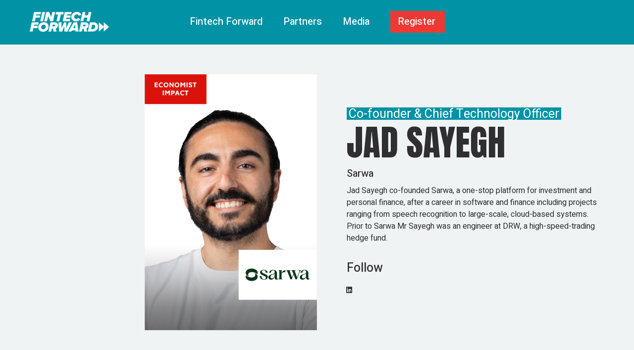

--- FILE ---
content_type: text/html; charset=UTF-8
request_url: https://www.fintechforward.bh/team/jad-sayegh/
body_size: 112622
content:
<!DOCTYPE html>
<html lang="en-US">
<head>
	<meta charset="UTF-8">
	<meta name="viewport" content="width=device-width, initial-scale=1, user-scalable=yes">

	<title>Jad Sayegh &#8211; Fintech Forward</title>
<meta name='robots' content='max-image-preview:large' />
<link rel='dns-prefetch' href='//fonts.googleapis.com' />
<link rel="alternate" type="application/rss+xml" title="Fintech Forward &raquo; Feed" href="https://www.fintechforward.bh/feed/" />
<link rel="alternate" title="oEmbed (JSON)" type="application/json+oembed" href="https://www.fintechforward.bh/wp-json/oembed/1.0/embed?url=https%3A%2F%2Fwww.fintechforward.bh%2Fteam%2Fjad-sayegh%2F" />
<link rel="alternate" title="oEmbed (XML)" type="text/xml+oembed" href="https://www.fintechforward.bh/wp-json/oembed/1.0/embed?url=https%3A%2F%2Fwww.fintechforward.bh%2Fteam%2Fjad-sayegh%2F&#038;format=xml" />
<style id='wp-img-auto-sizes-contain-inline-css' type='text/css'>
img:is([sizes=auto i],[sizes^="auto," i]){contain-intrinsic-size:3000px 1500px}
/*# sourceURL=wp-img-auto-sizes-contain-inline-css */
</style>
<link rel='stylesheet' id='animate-css' href='https://www.fintechforward.bh/wp-content/plugins/qi-blocks/assets/css/plugins/animate/animate.min.css?ver=4.1.1' type='text/css' media='all' />
<link rel='stylesheet' id='sbi_styles-css' href='https://www.fintechforward.bh/wp-content/plugins/instagram-feed/css/sbi-styles.min.css?ver=6.4.3' type='text/css' media='all' />
<link rel='stylesheet' id='elegant-icons-css' href='https://www.fintechforward.bh/wp-content/plugins/bluhen-core/inc/icons/elegant-icons/assets/css/elegant-icons.min.css?ver=148c28a1812b674a18776e0dccc31bbc' type='text/css' media='all' />
<link rel='stylesheet' id='font-awesome-css' href='https://www.fintechforward.bh/wp-content/plugins/bluhen-core/inc/icons/font-awesome/assets/css/all.min.css?ver=148c28a1812b674a18776e0dccc31bbc' type='text/css' media='all' />
<style id='wp-emoji-styles-inline-css' type='text/css'>

	img.wp-smiley, img.emoji {
		display: inline !important;
		border: none !important;
		box-shadow: none !important;
		height: 1em !important;
		width: 1em !important;
		margin: 0 0.07em !important;
		vertical-align: -0.1em !important;
		background: none !important;
		padding: 0 !important;
	}
/*# sourceURL=wp-emoji-styles-inline-css */
</style>
<style id='wp-block-library-inline-css' type='text/css'>
:root{--wp-block-synced-color:#7a00df;--wp-block-synced-color--rgb:122,0,223;--wp-bound-block-color:var(--wp-block-synced-color);--wp-editor-canvas-background:#ddd;--wp-admin-theme-color:#007cba;--wp-admin-theme-color--rgb:0,124,186;--wp-admin-theme-color-darker-10:#006ba1;--wp-admin-theme-color-darker-10--rgb:0,107,160.5;--wp-admin-theme-color-darker-20:#005a87;--wp-admin-theme-color-darker-20--rgb:0,90,135;--wp-admin-border-width-focus:2px}@media (min-resolution:192dpi){:root{--wp-admin-border-width-focus:1.5px}}.wp-element-button{cursor:pointer}:root .has-very-light-gray-background-color{background-color:#eee}:root .has-very-dark-gray-background-color{background-color:#313131}:root .has-very-light-gray-color{color:#eee}:root .has-very-dark-gray-color{color:#313131}:root .has-vivid-green-cyan-to-vivid-cyan-blue-gradient-background{background:linear-gradient(135deg,#00d084,#0693e3)}:root .has-purple-crush-gradient-background{background:linear-gradient(135deg,#34e2e4,#4721fb 50%,#ab1dfe)}:root .has-hazy-dawn-gradient-background{background:linear-gradient(135deg,#faaca8,#dad0ec)}:root .has-subdued-olive-gradient-background{background:linear-gradient(135deg,#fafae1,#67a671)}:root .has-atomic-cream-gradient-background{background:linear-gradient(135deg,#fdd79a,#004a59)}:root .has-nightshade-gradient-background{background:linear-gradient(135deg,#330968,#31cdcf)}:root .has-midnight-gradient-background{background:linear-gradient(135deg,#020381,#2874fc)}:root{--wp--preset--font-size--normal:16px;--wp--preset--font-size--huge:42px}.has-regular-font-size{font-size:1em}.has-larger-font-size{font-size:2.625em}.has-normal-font-size{font-size:var(--wp--preset--font-size--normal)}.has-huge-font-size{font-size:var(--wp--preset--font-size--huge)}.has-text-align-center{text-align:center}.has-text-align-left{text-align:left}.has-text-align-right{text-align:right}.has-fit-text{white-space:nowrap!important}#end-resizable-editor-section{display:none}.aligncenter{clear:both}.items-justified-left{justify-content:flex-start}.items-justified-center{justify-content:center}.items-justified-right{justify-content:flex-end}.items-justified-space-between{justify-content:space-between}.screen-reader-text{border:0;clip-path:inset(50%);height:1px;margin:-1px;overflow:hidden;padding:0;position:absolute;width:1px;word-wrap:normal!important}.screen-reader-text:focus{background-color:#ddd;clip-path:none;color:#444;display:block;font-size:1em;height:auto;left:5px;line-height:normal;padding:15px 23px 14px;text-decoration:none;top:5px;width:auto;z-index:100000}html :where(.has-border-color){border-style:solid}html :where([style*=border-top-color]){border-top-style:solid}html :where([style*=border-right-color]){border-right-style:solid}html :where([style*=border-bottom-color]){border-bottom-style:solid}html :where([style*=border-left-color]){border-left-style:solid}html :where([style*=border-width]){border-style:solid}html :where([style*=border-top-width]){border-top-style:solid}html :where([style*=border-right-width]){border-right-style:solid}html :where([style*=border-bottom-width]){border-bottom-style:solid}html :where([style*=border-left-width]){border-left-style:solid}html :where(img[class*=wp-image-]){height:auto;max-width:100%}:where(figure){margin:0 0 1em}html :where(.is-position-sticky){--wp-admin--admin-bar--position-offset:var(--wp-admin--admin-bar--height,0px)}@media screen and (max-width:600px){html :where(.is-position-sticky){--wp-admin--admin-bar--position-offset:0px}}

/*# sourceURL=wp-block-library-inline-css */
</style><style id='wp-block-image-inline-css' type='text/css'>
.wp-block-image>a,.wp-block-image>figure>a{display:inline-block}.wp-block-image img{box-sizing:border-box;height:auto;max-width:100%;vertical-align:bottom}@media not (prefers-reduced-motion){.wp-block-image img.hide{visibility:hidden}.wp-block-image img.show{animation:show-content-image .4s}}.wp-block-image[style*=border-radius] img,.wp-block-image[style*=border-radius]>a{border-radius:inherit}.wp-block-image.has-custom-border img{box-sizing:border-box}.wp-block-image.aligncenter{text-align:center}.wp-block-image.alignfull>a,.wp-block-image.alignwide>a{width:100%}.wp-block-image.alignfull img,.wp-block-image.alignwide img{height:auto;width:100%}.wp-block-image .aligncenter,.wp-block-image .alignleft,.wp-block-image .alignright,.wp-block-image.aligncenter,.wp-block-image.alignleft,.wp-block-image.alignright{display:table}.wp-block-image .aligncenter>figcaption,.wp-block-image .alignleft>figcaption,.wp-block-image .alignright>figcaption,.wp-block-image.aligncenter>figcaption,.wp-block-image.alignleft>figcaption,.wp-block-image.alignright>figcaption{caption-side:bottom;display:table-caption}.wp-block-image .alignleft{float:left;margin:.5em 1em .5em 0}.wp-block-image .alignright{float:right;margin:.5em 0 .5em 1em}.wp-block-image .aligncenter{margin-left:auto;margin-right:auto}.wp-block-image :where(figcaption){margin-bottom:1em;margin-top:.5em}.wp-block-image.is-style-circle-mask img{border-radius:9999px}@supports ((-webkit-mask-image:none) or (mask-image:none)) or (-webkit-mask-image:none){.wp-block-image.is-style-circle-mask img{border-radius:0;-webkit-mask-image:url('data:image/svg+xml;utf8,<svg viewBox="0 0 100 100" xmlns="http://www.w3.org/2000/svg"><circle cx="50" cy="50" r="50"/></svg>');mask-image:url('data:image/svg+xml;utf8,<svg viewBox="0 0 100 100" xmlns="http://www.w3.org/2000/svg"><circle cx="50" cy="50" r="50"/></svg>');mask-mode:alpha;-webkit-mask-position:center;mask-position:center;-webkit-mask-repeat:no-repeat;mask-repeat:no-repeat;-webkit-mask-size:contain;mask-size:contain}}:root :where(.wp-block-image.is-style-rounded img,.wp-block-image .is-style-rounded img){border-radius:9999px}.wp-block-image figure{margin:0}.wp-lightbox-container{display:flex;flex-direction:column;position:relative}.wp-lightbox-container img{cursor:zoom-in}.wp-lightbox-container img:hover+button{opacity:1}.wp-lightbox-container button{align-items:center;backdrop-filter:blur(16px) saturate(180%);background-color:#5a5a5a40;border:none;border-radius:4px;cursor:zoom-in;display:flex;height:20px;justify-content:center;opacity:0;padding:0;position:absolute;right:16px;text-align:center;top:16px;width:20px;z-index:100}@media not (prefers-reduced-motion){.wp-lightbox-container button{transition:opacity .2s ease}}.wp-lightbox-container button:focus-visible{outline:3px auto #5a5a5a40;outline:3px auto -webkit-focus-ring-color;outline-offset:3px}.wp-lightbox-container button:hover{cursor:pointer;opacity:1}.wp-lightbox-container button:focus{opacity:1}.wp-lightbox-container button:focus,.wp-lightbox-container button:hover,.wp-lightbox-container button:not(:hover):not(:active):not(.has-background){background-color:#5a5a5a40;border:none}.wp-lightbox-overlay{box-sizing:border-box;cursor:zoom-out;height:100vh;left:0;overflow:hidden;position:fixed;top:0;visibility:hidden;width:100%;z-index:100000}.wp-lightbox-overlay .close-button{align-items:center;cursor:pointer;display:flex;justify-content:center;min-height:40px;min-width:40px;padding:0;position:absolute;right:calc(env(safe-area-inset-right) + 16px);top:calc(env(safe-area-inset-top) + 16px);z-index:5000000}.wp-lightbox-overlay .close-button:focus,.wp-lightbox-overlay .close-button:hover,.wp-lightbox-overlay .close-button:not(:hover):not(:active):not(.has-background){background:none;border:none}.wp-lightbox-overlay .lightbox-image-container{height:var(--wp--lightbox-container-height);left:50%;overflow:hidden;position:absolute;top:50%;transform:translate(-50%,-50%);transform-origin:top left;width:var(--wp--lightbox-container-width);z-index:9999999999}.wp-lightbox-overlay .wp-block-image{align-items:center;box-sizing:border-box;display:flex;height:100%;justify-content:center;margin:0;position:relative;transform-origin:0 0;width:100%;z-index:3000000}.wp-lightbox-overlay .wp-block-image img{height:var(--wp--lightbox-image-height);min-height:var(--wp--lightbox-image-height);min-width:var(--wp--lightbox-image-width);width:var(--wp--lightbox-image-width)}.wp-lightbox-overlay .wp-block-image figcaption{display:none}.wp-lightbox-overlay button{background:none;border:none}.wp-lightbox-overlay .scrim{background-color:#fff;height:100%;opacity:.9;position:absolute;width:100%;z-index:2000000}.wp-lightbox-overlay.active{visibility:visible}@media not (prefers-reduced-motion){.wp-lightbox-overlay.active{animation:turn-on-visibility .25s both}.wp-lightbox-overlay.active img{animation:turn-on-visibility .35s both}.wp-lightbox-overlay.show-closing-animation:not(.active){animation:turn-off-visibility .35s both}.wp-lightbox-overlay.show-closing-animation:not(.active) img{animation:turn-off-visibility .25s both}.wp-lightbox-overlay.zoom.active{animation:none;opacity:1;visibility:visible}.wp-lightbox-overlay.zoom.active .lightbox-image-container{animation:lightbox-zoom-in .4s}.wp-lightbox-overlay.zoom.active .lightbox-image-container img{animation:none}.wp-lightbox-overlay.zoom.active .scrim{animation:turn-on-visibility .4s forwards}.wp-lightbox-overlay.zoom.show-closing-animation:not(.active){animation:none}.wp-lightbox-overlay.zoom.show-closing-animation:not(.active) .lightbox-image-container{animation:lightbox-zoom-out .4s}.wp-lightbox-overlay.zoom.show-closing-animation:not(.active) .lightbox-image-container img{animation:none}.wp-lightbox-overlay.zoom.show-closing-animation:not(.active) .scrim{animation:turn-off-visibility .4s forwards}}@keyframes show-content-image{0%{visibility:hidden}99%{visibility:hidden}to{visibility:visible}}@keyframes turn-on-visibility{0%{opacity:0}to{opacity:1}}@keyframes turn-off-visibility{0%{opacity:1;visibility:visible}99%{opacity:0;visibility:visible}to{opacity:0;visibility:hidden}}@keyframes lightbox-zoom-in{0%{transform:translate(calc((-100vw + var(--wp--lightbox-scrollbar-width))/2 + var(--wp--lightbox-initial-left-position)),calc(-50vh + var(--wp--lightbox-initial-top-position))) scale(var(--wp--lightbox-scale))}to{transform:translate(-50%,-50%) scale(1)}}@keyframes lightbox-zoom-out{0%{transform:translate(-50%,-50%) scale(1);visibility:visible}99%{visibility:visible}to{transform:translate(calc((-100vw + var(--wp--lightbox-scrollbar-width))/2 + var(--wp--lightbox-initial-left-position)),calc(-50vh + var(--wp--lightbox-initial-top-position))) scale(var(--wp--lightbox-scale));visibility:hidden}}
/*# sourceURL=https://www.fintechforward.bh/wp-includes/blocks/image/style.min.css */
</style>
<style id='wp-block-paragraph-inline-css' type='text/css'>
.is-small-text{font-size:.875em}.is-regular-text{font-size:1em}.is-large-text{font-size:2.25em}.is-larger-text{font-size:3em}.has-drop-cap:not(:focus):first-letter{float:left;font-size:8.4em;font-style:normal;font-weight:100;line-height:.68;margin:.05em .1em 0 0;text-transform:uppercase}body.rtl .has-drop-cap:not(:focus):first-letter{float:none;margin-left:.1em}p.has-drop-cap.has-background{overflow:hidden}:root :where(p.has-background){padding:1.25em 2.375em}:where(p.has-text-color:not(.has-link-color)) a{color:inherit}p.has-text-align-left[style*="writing-mode:vertical-lr"],p.has-text-align-right[style*="writing-mode:vertical-rl"]{rotate:180deg}
/*# sourceURL=https://www.fintechforward.bh/wp-includes/blocks/paragraph/style.min.css */
</style>
<style id='wp-block-social-links-inline-css' type='text/css'>
.wp-block-social-links{background:none;box-sizing:border-box;margin-left:0;padding-left:0;padding-right:0;text-indent:0}.wp-block-social-links .wp-social-link a,.wp-block-social-links .wp-social-link a:hover{border-bottom:0;box-shadow:none;text-decoration:none}.wp-block-social-links .wp-social-link svg{height:1em;width:1em}.wp-block-social-links .wp-social-link span:not(.screen-reader-text){font-size:.65em;margin-left:.5em;margin-right:.5em}.wp-block-social-links.has-small-icon-size{font-size:16px}.wp-block-social-links,.wp-block-social-links.has-normal-icon-size{font-size:24px}.wp-block-social-links.has-large-icon-size{font-size:36px}.wp-block-social-links.has-huge-icon-size{font-size:48px}.wp-block-social-links.aligncenter{display:flex;justify-content:center}.wp-block-social-links.alignright{justify-content:flex-end}.wp-block-social-link{border-radius:9999px;display:block}@media not (prefers-reduced-motion){.wp-block-social-link{transition:transform .1s ease}}.wp-block-social-link{height:auto}.wp-block-social-link a{align-items:center;display:flex;line-height:0}.wp-block-social-link:hover{transform:scale(1.1)}.wp-block-social-links .wp-block-social-link.wp-social-link{display:inline-block;margin:0;padding:0}.wp-block-social-links .wp-block-social-link.wp-social-link .wp-block-social-link-anchor,.wp-block-social-links .wp-block-social-link.wp-social-link .wp-block-social-link-anchor svg,.wp-block-social-links .wp-block-social-link.wp-social-link .wp-block-social-link-anchor:active,.wp-block-social-links .wp-block-social-link.wp-social-link .wp-block-social-link-anchor:hover,.wp-block-social-links .wp-block-social-link.wp-social-link .wp-block-social-link-anchor:visited{color:currentColor;fill:currentColor}:where(.wp-block-social-links:not(.is-style-logos-only)) .wp-social-link{background-color:#f0f0f0;color:#444}:where(.wp-block-social-links:not(.is-style-logos-only)) .wp-social-link-amazon{background-color:#f90;color:#fff}:where(.wp-block-social-links:not(.is-style-logos-only)) .wp-social-link-bandcamp{background-color:#1ea0c3;color:#fff}:where(.wp-block-social-links:not(.is-style-logos-only)) .wp-social-link-behance{background-color:#0757fe;color:#fff}:where(.wp-block-social-links:not(.is-style-logos-only)) .wp-social-link-bluesky{background-color:#0a7aff;color:#fff}:where(.wp-block-social-links:not(.is-style-logos-only)) .wp-social-link-codepen{background-color:#1e1f26;color:#fff}:where(.wp-block-social-links:not(.is-style-logos-only)) .wp-social-link-deviantart{background-color:#02e49b;color:#fff}:where(.wp-block-social-links:not(.is-style-logos-only)) .wp-social-link-discord{background-color:#5865f2;color:#fff}:where(.wp-block-social-links:not(.is-style-logos-only)) .wp-social-link-dribbble{background-color:#e94c89;color:#fff}:where(.wp-block-social-links:not(.is-style-logos-only)) .wp-social-link-dropbox{background-color:#4280ff;color:#fff}:where(.wp-block-social-links:not(.is-style-logos-only)) .wp-social-link-etsy{background-color:#f45800;color:#fff}:where(.wp-block-social-links:not(.is-style-logos-only)) .wp-social-link-facebook{background-color:#0866ff;color:#fff}:where(.wp-block-social-links:not(.is-style-logos-only)) .wp-social-link-fivehundredpx{background-color:#000;color:#fff}:where(.wp-block-social-links:not(.is-style-logos-only)) .wp-social-link-flickr{background-color:#0461dd;color:#fff}:where(.wp-block-social-links:not(.is-style-logos-only)) .wp-social-link-foursquare{background-color:#e65678;color:#fff}:where(.wp-block-social-links:not(.is-style-logos-only)) .wp-social-link-github{background-color:#24292d;color:#fff}:where(.wp-block-social-links:not(.is-style-logos-only)) .wp-social-link-goodreads{background-color:#eceadd;color:#382110}:where(.wp-block-social-links:not(.is-style-logos-only)) .wp-social-link-google{background-color:#ea4434;color:#fff}:where(.wp-block-social-links:not(.is-style-logos-only)) .wp-social-link-gravatar{background-color:#1d4fc4;color:#fff}:where(.wp-block-social-links:not(.is-style-logos-only)) .wp-social-link-instagram{background-color:#f00075;color:#fff}:where(.wp-block-social-links:not(.is-style-logos-only)) .wp-social-link-lastfm{background-color:#e21b24;color:#fff}:where(.wp-block-social-links:not(.is-style-logos-only)) .wp-social-link-linkedin{background-color:#0d66c2;color:#fff}:where(.wp-block-social-links:not(.is-style-logos-only)) .wp-social-link-mastodon{background-color:#3288d4;color:#fff}:where(.wp-block-social-links:not(.is-style-logos-only)) .wp-social-link-medium{background-color:#000;color:#fff}:where(.wp-block-social-links:not(.is-style-logos-only)) .wp-social-link-meetup{background-color:#f6405f;color:#fff}:where(.wp-block-social-links:not(.is-style-logos-only)) .wp-social-link-patreon{background-color:#000;color:#fff}:where(.wp-block-social-links:not(.is-style-logos-only)) .wp-social-link-pinterest{background-color:#e60122;color:#fff}:where(.wp-block-social-links:not(.is-style-logos-only)) .wp-social-link-pocket{background-color:#ef4155;color:#fff}:where(.wp-block-social-links:not(.is-style-logos-only)) .wp-social-link-reddit{background-color:#ff4500;color:#fff}:where(.wp-block-social-links:not(.is-style-logos-only)) .wp-social-link-skype{background-color:#0478d7;color:#fff}:where(.wp-block-social-links:not(.is-style-logos-only)) .wp-social-link-snapchat{background-color:#fefc00;color:#fff;stroke:#000}:where(.wp-block-social-links:not(.is-style-logos-only)) .wp-social-link-soundcloud{background-color:#ff5600;color:#fff}:where(.wp-block-social-links:not(.is-style-logos-only)) .wp-social-link-spotify{background-color:#1bd760;color:#fff}:where(.wp-block-social-links:not(.is-style-logos-only)) .wp-social-link-telegram{background-color:#2aabee;color:#fff}:where(.wp-block-social-links:not(.is-style-logos-only)) .wp-social-link-threads{background-color:#000;color:#fff}:where(.wp-block-social-links:not(.is-style-logos-only)) .wp-social-link-tiktok{background-color:#000;color:#fff}:where(.wp-block-social-links:not(.is-style-logos-only)) .wp-social-link-tumblr{background-color:#011835;color:#fff}:where(.wp-block-social-links:not(.is-style-logos-only)) .wp-social-link-twitch{background-color:#6440a4;color:#fff}:where(.wp-block-social-links:not(.is-style-logos-only)) .wp-social-link-twitter{background-color:#1da1f2;color:#fff}:where(.wp-block-social-links:not(.is-style-logos-only)) .wp-social-link-vimeo{background-color:#1eb7ea;color:#fff}:where(.wp-block-social-links:not(.is-style-logos-only)) .wp-social-link-vk{background-color:#4680c2;color:#fff}:where(.wp-block-social-links:not(.is-style-logos-only)) .wp-social-link-wordpress{background-color:#3499cd;color:#fff}:where(.wp-block-social-links:not(.is-style-logos-only)) .wp-social-link-whatsapp{background-color:#25d366;color:#fff}:where(.wp-block-social-links:not(.is-style-logos-only)) .wp-social-link-x{background-color:#000;color:#fff}:where(.wp-block-social-links:not(.is-style-logos-only)) .wp-social-link-yelp{background-color:#d32422;color:#fff}:where(.wp-block-social-links:not(.is-style-logos-only)) .wp-social-link-youtube{background-color:red;color:#fff}:where(.wp-block-social-links.is-style-logos-only) .wp-social-link{background:none}:where(.wp-block-social-links.is-style-logos-only) .wp-social-link svg{height:1.25em;width:1.25em}:where(.wp-block-social-links.is-style-logos-only) .wp-social-link-amazon{color:#f90}:where(.wp-block-social-links.is-style-logos-only) .wp-social-link-bandcamp{color:#1ea0c3}:where(.wp-block-social-links.is-style-logos-only) .wp-social-link-behance{color:#0757fe}:where(.wp-block-social-links.is-style-logos-only) .wp-social-link-bluesky{color:#0a7aff}:where(.wp-block-social-links.is-style-logos-only) .wp-social-link-codepen{color:#1e1f26}:where(.wp-block-social-links.is-style-logos-only) .wp-social-link-deviantart{color:#02e49b}:where(.wp-block-social-links.is-style-logos-only) .wp-social-link-discord{color:#5865f2}:where(.wp-block-social-links.is-style-logos-only) .wp-social-link-dribbble{color:#e94c89}:where(.wp-block-social-links.is-style-logos-only) .wp-social-link-dropbox{color:#4280ff}:where(.wp-block-social-links.is-style-logos-only) .wp-social-link-etsy{color:#f45800}:where(.wp-block-social-links.is-style-logos-only) .wp-social-link-facebook{color:#0866ff}:where(.wp-block-social-links.is-style-logos-only) .wp-social-link-fivehundredpx{color:#000}:where(.wp-block-social-links.is-style-logos-only) .wp-social-link-flickr{color:#0461dd}:where(.wp-block-social-links.is-style-logos-only) .wp-social-link-foursquare{color:#e65678}:where(.wp-block-social-links.is-style-logos-only) .wp-social-link-github{color:#24292d}:where(.wp-block-social-links.is-style-logos-only) .wp-social-link-goodreads{color:#382110}:where(.wp-block-social-links.is-style-logos-only) .wp-social-link-google{color:#ea4434}:where(.wp-block-social-links.is-style-logos-only) .wp-social-link-gravatar{color:#1d4fc4}:where(.wp-block-social-links.is-style-logos-only) .wp-social-link-instagram{color:#f00075}:where(.wp-block-social-links.is-style-logos-only) .wp-social-link-lastfm{color:#e21b24}:where(.wp-block-social-links.is-style-logos-only) .wp-social-link-linkedin{color:#0d66c2}:where(.wp-block-social-links.is-style-logos-only) .wp-social-link-mastodon{color:#3288d4}:where(.wp-block-social-links.is-style-logos-only) .wp-social-link-medium{color:#000}:where(.wp-block-social-links.is-style-logos-only) .wp-social-link-meetup{color:#f6405f}:where(.wp-block-social-links.is-style-logos-only) .wp-social-link-patreon{color:#000}:where(.wp-block-social-links.is-style-logos-only) .wp-social-link-pinterest{color:#e60122}:where(.wp-block-social-links.is-style-logos-only) .wp-social-link-pocket{color:#ef4155}:where(.wp-block-social-links.is-style-logos-only) .wp-social-link-reddit{color:#ff4500}:where(.wp-block-social-links.is-style-logos-only) .wp-social-link-skype{color:#0478d7}:where(.wp-block-social-links.is-style-logos-only) .wp-social-link-snapchat{color:#fff;stroke:#000}:where(.wp-block-social-links.is-style-logos-only) .wp-social-link-soundcloud{color:#ff5600}:where(.wp-block-social-links.is-style-logos-only) .wp-social-link-spotify{color:#1bd760}:where(.wp-block-social-links.is-style-logos-only) .wp-social-link-telegram{color:#2aabee}:where(.wp-block-social-links.is-style-logos-only) .wp-social-link-threads{color:#000}:where(.wp-block-social-links.is-style-logos-only) .wp-social-link-tiktok{color:#000}:where(.wp-block-social-links.is-style-logos-only) .wp-social-link-tumblr{color:#011835}:where(.wp-block-social-links.is-style-logos-only) .wp-social-link-twitch{color:#6440a4}:where(.wp-block-social-links.is-style-logos-only) .wp-social-link-twitter{color:#1da1f2}:where(.wp-block-social-links.is-style-logos-only) .wp-social-link-vimeo{color:#1eb7ea}:where(.wp-block-social-links.is-style-logos-only) .wp-social-link-vk{color:#4680c2}:where(.wp-block-social-links.is-style-logos-only) .wp-social-link-whatsapp{color:#25d366}:where(.wp-block-social-links.is-style-logos-only) .wp-social-link-wordpress{color:#3499cd}:where(.wp-block-social-links.is-style-logos-only) .wp-social-link-x{color:#000}:where(.wp-block-social-links.is-style-logos-only) .wp-social-link-yelp{color:#d32422}:where(.wp-block-social-links.is-style-logos-only) .wp-social-link-youtube{color:red}.wp-block-social-links.is-style-pill-shape .wp-social-link{width:auto}:root :where(.wp-block-social-links .wp-social-link a){padding:.25em}:root :where(.wp-block-social-links.is-style-logos-only .wp-social-link a){padding:0}:root :where(.wp-block-social-links.is-style-pill-shape .wp-social-link a){padding-left:.6666666667em;padding-right:.6666666667em}.wp-block-social-links:not(.has-icon-color):not(.has-icon-background-color) .wp-social-link-snapchat .wp-block-social-link-label{color:#000}
/*# sourceURL=https://www.fintechforward.bh/wp-includes/blocks/social-links/style.min.css */
</style>
<link rel='stylesheet' id='qi-blocks-section-title-css' href='https://www.fintechforward.bh/wp-content/plugins/qi-blocks/assets/dist/section-title.css?ver=148c28a1812b674a18776e0dccc31bbc' type='text/css' media='all' />
<style id='global-styles-inline-css' type='text/css'>
:root{--wp--preset--aspect-ratio--square: 1;--wp--preset--aspect-ratio--4-3: 4/3;--wp--preset--aspect-ratio--3-4: 3/4;--wp--preset--aspect-ratio--3-2: 3/2;--wp--preset--aspect-ratio--2-3: 2/3;--wp--preset--aspect-ratio--16-9: 16/9;--wp--preset--aspect-ratio--9-16: 9/16;--wp--preset--color--black: #000000;--wp--preset--color--cyan-bluish-gray: #abb8c3;--wp--preset--color--white: #ffffff;--wp--preset--color--pale-pink: #f78da7;--wp--preset--color--vivid-red: #cf2e2e;--wp--preset--color--luminous-vivid-orange: #ff6900;--wp--preset--color--luminous-vivid-amber: #fcb900;--wp--preset--color--light-green-cyan: #7bdcb5;--wp--preset--color--vivid-green-cyan: #00d084;--wp--preset--color--pale-cyan-blue: #8ed1fc;--wp--preset--color--vivid-cyan-blue: #0693e3;--wp--preset--color--vivid-purple: #9b51e0;--wp--preset--gradient--vivid-cyan-blue-to-vivid-purple: linear-gradient(135deg,rgb(6,147,227) 0%,rgb(155,81,224) 100%);--wp--preset--gradient--light-green-cyan-to-vivid-green-cyan: linear-gradient(135deg,rgb(122,220,180) 0%,rgb(0,208,130) 100%);--wp--preset--gradient--luminous-vivid-amber-to-luminous-vivid-orange: linear-gradient(135deg,rgb(252,185,0) 0%,rgb(255,105,0) 100%);--wp--preset--gradient--luminous-vivid-orange-to-vivid-red: linear-gradient(135deg,rgb(255,105,0) 0%,rgb(207,46,46) 100%);--wp--preset--gradient--very-light-gray-to-cyan-bluish-gray: linear-gradient(135deg,rgb(238,238,238) 0%,rgb(169,184,195) 100%);--wp--preset--gradient--cool-to-warm-spectrum: linear-gradient(135deg,rgb(74,234,220) 0%,rgb(151,120,209) 20%,rgb(207,42,186) 40%,rgb(238,44,130) 60%,rgb(251,105,98) 80%,rgb(254,248,76) 100%);--wp--preset--gradient--blush-light-purple: linear-gradient(135deg,rgb(255,206,236) 0%,rgb(152,150,240) 100%);--wp--preset--gradient--blush-bordeaux: linear-gradient(135deg,rgb(254,205,165) 0%,rgb(254,45,45) 50%,rgb(107,0,62) 100%);--wp--preset--gradient--luminous-dusk: linear-gradient(135deg,rgb(255,203,112) 0%,rgb(199,81,192) 50%,rgb(65,88,208) 100%);--wp--preset--gradient--pale-ocean: linear-gradient(135deg,rgb(255,245,203) 0%,rgb(182,227,212) 50%,rgb(51,167,181) 100%);--wp--preset--gradient--electric-grass: linear-gradient(135deg,rgb(202,248,128) 0%,rgb(113,206,126) 100%);--wp--preset--gradient--midnight: linear-gradient(135deg,rgb(2,3,129) 0%,rgb(40,116,252) 100%);--wp--preset--font-size--small: 13px;--wp--preset--font-size--medium: 20px;--wp--preset--font-size--large: 36px;--wp--preset--font-size--x-large: 42px;--wp--preset--spacing--20: 0.44rem;--wp--preset--spacing--30: 0.67rem;--wp--preset--spacing--40: 1rem;--wp--preset--spacing--50: 1.5rem;--wp--preset--spacing--60: 2.25rem;--wp--preset--spacing--70: 3.38rem;--wp--preset--spacing--80: 5.06rem;--wp--preset--shadow--natural: 6px 6px 9px rgba(0, 0, 0, 0.2);--wp--preset--shadow--deep: 12px 12px 50px rgba(0, 0, 0, 0.4);--wp--preset--shadow--sharp: 6px 6px 0px rgba(0, 0, 0, 0.2);--wp--preset--shadow--outlined: 6px 6px 0px -3px rgb(255, 255, 255), 6px 6px rgb(0, 0, 0);--wp--preset--shadow--crisp: 6px 6px 0px rgb(0, 0, 0);}:where(.is-layout-flex){gap: 0.5em;}:where(.is-layout-grid){gap: 0.5em;}body .is-layout-flex{display: flex;}.is-layout-flex{flex-wrap: wrap;align-items: center;}.is-layout-flex > :is(*, div){margin: 0;}body .is-layout-grid{display: grid;}.is-layout-grid > :is(*, div){margin: 0;}:where(.wp-block-columns.is-layout-flex){gap: 2em;}:where(.wp-block-columns.is-layout-grid){gap: 2em;}:where(.wp-block-post-template.is-layout-flex){gap: 1.25em;}:where(.wp-block-post-template.is-layout-grid){gap: 1.25em;}.has-black-color{color: var(--wp--preset--color--black) !important;}.has-cyan-bluish-gray-color{color: var(--wp--preset--color--cyan-bluish-gray) !important;}.has-white-color{color: var(--wp--preset--color--white) !important;}.has-pale-pink-color{color: var(--wp--preset--color--pale-pink) !important;}.has-vivid-red-color{color: var(--wp--preset--color--vivid-red) !important;}.has-luminous-vivid-orange-color{color: var(--wp--preset--color--luminous-vivid-orange) !important;}.has-luminous-vivid-amber-color{color: var(--wp--preset--color--luminous-vivid-amber) !important;}.has-light-green-cyan-color{color: var(--wp--preset--color--light-green-cyan) !important;}.has-vivid-green-cyan-color{color: var(--wp--preset--color--vivid-green-cyan) !important;}.has-pale-cyan-blue-color{color: var(--wp--preset--color--pale-cyan-blue) !important;}.has-vivid-cyan-blue-color{color: var(--wp--preset--color--vivid-cyan-blue) !important;}.has-vivid-purple-color{color: var(--wp--preset--color--vivid-purple) !important;}.has-black-background-color{background-color: var(--wp--preset--color--black) !important;}.has-cyan-bluish-gray-background-color{background-color: var(--wp--preset--color--cyan-bluish-gray) !important;}.has-white-background-color{background-color: var(--wp--preset--color--white) !important;}.has-pale-pink-background-color{background-color: var(--wp--preset--color--pale-pink) !important;}.has-vivid-red-background-color{background-color: var(--wp--preset--color--vivid-red) !important;}.has-luminous-vivid-orange-background-color{background-color: var(--wp--preset--color--luminous-vivid-orange) !important;}.has-luminous-vivid-amber-background-color{background-color: var(--wp--preset--color--luminous-vivid-amber) !important;}.has-light-green-cyan-background-color{background-color: var(--wp--preset--color--light-green-cyan) !important;}.has-vivid-green-cyan-background-color{background-color: var(--wp--preset--color--vivid-green-cyan) !important;}.has-pale-cyan-blue-background-color{background-color: var(--wp--preset--color--pale-cyan-blue) !important;}.has-vivid-cyan-blue-background-color{background-color: var(--wp--preset--color--vivid-cyan-blue) !important;}.has-vivid-purple-background-color{background-color: var(--wp--preset--color--vivid-purple) !important;}.has-black-border-color{border-color: var(--wp--preset--color--black) !important;}.has-cyan-bluish-gray-border-color{border-color: var(--wp--preset--color--cyan-bluish-gray) !important;}.has-white-border-color{border-color: var(--wp--preset--color--white) !important;}.has-pale-pink-border-color{border-color: var(--wp--preset--color--pale-pink) !important;}.has-vivid-red-border-color{border-color: var(--wp--preset--color--vivid-red) !important;}.has-luminous-vivid-orange-border-color{border-color: var(--wp--preset--color--luminous-vivid-orange) !important;}.has-luminous-vivid-amber-border-color{border-color: var(--wp--preset--color--luminous-vivid-amber) !important;}.has-light-green-cyan-border-color{border-color: var(--wp--preset--color--light-green-cyan) !important;}.has-vivid-green-cyan-border-color{border-color: var(--wp--preset--color--vivid-green-cyan) !important;}.has-pale-cyan-blue-border-color{border-color: var(--wp--preset--color--pale-cyan-blue) !important;}.has-vivid-cyan-blue-border-color{border-color: var(--wp--preset--color--vivid-cyan-blue) !important;}.has-vivid-purple-border-color{border-color: var(--wp--preset--color--vivid-purple) !important;}.has-vivid-cyan-blue-to-vivid-purple-gradient-background{background: var(--wp--preset--gradient--vivid-cyan-blue-to-vivid-purple) !important;}.has-light-green-cyan-to-vivid-green-cyan-gradient-background{background: var(--wp--preset--gradient--light-green-cyan-to-vivid-green-cyan) !important;}.has-luminous-vivid-amber-to-luminous-vivid-orange-gradient-background{background: var(--wp--preset--gradient--luminous-vivid-amber-to-luminous-vivid-orange) !important;}.has-luminous-vivid-orange-to-vivid-red-gradient-background{background: var(--wp--preset--gradient--luminous-vivid-orange-to-vivid-red) !important;}.has-very-light-gray-to-cyan-bluish-gray-gradient-background{background: var(--wp--preset--gradient--very-light-gray-to-cyan-bluish-gray) !important;}.has-cool-to-warm-spectrum-gradient-background{background: var(--wp--preset--gradient--cool-to-warm-spectrum) !important;}.has-blush-light-purple-gradient-background{background: var(--wp--preset--gradient--blush-light-purple) !important;}.has-blush-bordeaux-gradient-background{background: var(--wp--preset--gradient--blush-bordeaux) !important;}.has-luminous-dusk-gradient-background{background: var(--wp--preset--gradient--luminous-dusk) !important;}.has-pale-ocean-gradient-background{background: var(--wp--preset--gradient--pale-ocean) !important;}.has-electric-grass-gradient-background{background: var(--wp--preset--gradient--electric-grass) !important;}.has-midnight-gradient-background{background: var(--wp--preset--gradient--midnight) !important;}.has-small-font-size{font-size: var(--wp--preset--font-size--small) !important;}.has-medium-font-size{font-size: var(--wp--preset--font-size--medium) !important;}.has-large-font-size{font-size: var(--wp--preset--font-size--large) !important;}.has-x-large-font-size{font-size: var(--wp--preset--font-size--x-large) !important;}
/*# sourceURL=global-styles-inline-css */
</style>

<style id='classic-theme-styles-inline-css' type='text/css'>
/*! This file is auto-generated */
.wp-block-button__link{color:#fff;background-color:#32373c;border-radius:9999px;box-shadow:none;text-decoration:none;padding:calc(.667em + 2px) calc(1.333em + 2px);font-size:1.125em}.wp-block-file__button{background:#32373c;color:#fff;text-decoration:none}
/*# sourceURL=/wp-includes/css/classic-themes.min.css */
</style>
<link rel='stylesheet' id='contact-form-7-css' href='https://www.fintechforward.bh/wp-content/plugins/contact-form-7/includes/css/styles.css?ver=5.9.7' type='text/css' media='all' />
<link rel='stylesheet' id='nbcpf-intlTelInput-style-css' href='https://www.fintechforward.bh/wp-content/plugins/country-phone-field-contact-form-7/assets/css/intlTelInput.min.css?ver=148c28a1812b674a18776e0dccc31bbc' type='text/css' media='all' />
<link rel='stylesheet' id='nbcpf-countryFlag-style-css' href='https://www.fintechforward.bh/wp-content/plugins/country-phone-field-contact-form-7/assets/css/countrySelect.min.css?ver=148c28a1812b674a18776e0dccc31bbc' type='text/css' media='all' />
<link rel='stylesheet' id='ctf_styles-css' href='https://www.fintechforward.bh/wp-content/plugins/custom-twitter-feeds/css/ctf-styles.min.css?ver=2.2.2' type='text/css' media='all' />
<link rel='stylesheet' id='qi-blocks-grid-css' href='https://www.fintechforward.bh/wp-content/plugins/qi-blocks/assets/dist/grid.css?ver=1.3.1' type='text/css' media='all' />
<link rel='stylesheet' id='qi-blocks-main-css' href='https://www.fintechforward.bh/wp-content/plugins/qi-blocks/assets/dist/main.css?ver=1.3.1' type='text/css' media='all' />
<style id='qi-blocks-main-inline-css' type='text/css'>
body  .qodef-widget-block-ed9fc428 .qi-block-spacer{height: 100px;} body  .qodef-widget-block-59b4d736 .qi-block-section-title .qodef-m-title{color: rgba(255,255,255,1);margin-top: 0px;margin-right: 0px;margin-bottom: 15px;margin-left: 0px;} body  .qodef-widget-block-59b4d736 .qi-block-section-title > .qodef-m-text{margin-top: 0px;padding-top: 0%;padding-right: 0%;padding-bottom: 0%;padding-left: 0%;}
/*# sourceURL=qi-blocks-main-inline-css */
</style>
<link rel='stylesheet' id='timetable_sf_style-css' href='https://www.fintechforward.bh/wp-content/plugins/timetable/style/superfish.css?ver=148c28a1812b674a18776e0dccc31bbc' type='text/css' media='all' />
<link rel='stylesheet' id='timetable_gtip2_style-css' href='https://www.fintechforward.bh/wp-content/plugins/timetable/style/jquery.qtip.css?ver=148c28a1812b674a18776e0dccc31bbc' type='text/css' media='all' />
<link rel='stylesheet' id='timetable_style-css' href='https://www.fintechforward.bh/wp-content/plugins/timetable/style/style.css?ver=148c28a1812b674a18776e0dccc31bbc' type='text/css' media='all' />
<link rel='stylesheet' id='timetable_event_template-css' href='https://www.fintechforward.bh/wp-content/plugins/timetable/style/event_template.css?ver=148c28a1812b674a18776e0dccc31bbc' type='text/css' media='all' />
<link rel='stylesheet' id='timetable_responsive_style-css' href='https://www.fintechforward.bh/wp-content/plugins/timetable/style/responsive.css?ver=148c28a1812b674a18776e0dccc31bbc' type='text/css' media='all' />
<link rel='stylesheet' id='timetable_font_lato-css' href='//fonts.googleapis.com/css?family=Lato%3A400%2C700&#038;ver=6.9' type='text/css' media='all' />
<link rel='stylesheet' id='qi-addons-for-elementor-grid-style-css' href='https://www.fintechforward.bh/wp-content/plugins/qi-addons-for-elementor/assets/css/grid.min.css?ver=1.7.6' type='text/css' media='all' />
<link rel='stylesheet' id='qi-addons-for-elementor-helper-parts-style-css' href='https://www.fintechforward.bh/wp-content/plugins/qi-addons-for-elementor/assets/css/helper-parts.min.css?ver=1.7.6' type='text/css' media='all' />
<link rel='stylesheet' id='qi-addons-for-elementor-style-css' href='https://www.fintechforward.bh/wp-content/plugins/qi-addons-for-elementor/assets/css/main.min.css?ver=1.7.6' type='text/css' media='all' />
<link rel='stylesheet' id='perfect-scrollbar-css' href='https://www.fintechforward.bh/wp-content/plugins/bluhen-core/assets/plugins/perfect-scrollbar/perfect-scrollbar.css?ver=148c28a1812b674a18776e0dccc31bbc' type='text/css' media='all' />
<link rel='stylesheet' id='swiper-css' href='https://www.fintechforward.bh/wp-content/plugins/elementor/assets/lib/swiper/v8/css/swiper.min.css?ver=8.4.5' type='text/css' media='all' />
<link rel='stylesheet' id='bluhen-main-css' href='https://www.fintechforward.bh/wp-content/themes/bluhen/assets/css/main.min.css?ver=148c28a1812b674a18776e0dccc31bbc' type='text/css' media='all' />
<link rel='stylesheet' id='bluhen-core-style-css' href='https://www.fintechforward.bh/wp-content/plugins/bluhen-core/assets/css/bluhen-core.min.css?ver=148c28a1812b674a18776e0dccc31bbc' type='text/css' media='all' />
<link rel='stylesheet' id='bluhen-child-style-css' href='https://www.fintechforward.bh/wp-content/themes/fintechforward/style.css?ver=148c28a1812b674a18776e0dccc31bbc' type='text/css' media='all' />
<link rel='stylesheet' id='bluhen-google-fonts-css' href='https://fonts.googleapis.com/css?family=Heebo%3A300%2C400%2C500%2C600%2C700%7CAnton%3A300%2C400%2C500%2C600%2C700&#038;subset=latin-ext&#038;display=swap&#038;ver=1.0.0' type='text/css' media='all' />
<link rel='stylesheet' id='bluhen-style-css' href='https://www.fintechforward.bh/wp-content/themes/bluhen/style.css?ver=148c28a1812b674a18776e0dccc31bbc' type='text/css' media='all' />
<style id='bluhen-style-inline-css' type='text/css'>
#qodef-back-to-top .qodef-back-to-top-icon { color: #000000;border-color: #000000;}#qodef-back-to-top:hover .qodef-back-to-top-icon { color: #ffffff;}#qodef-page-footer-top-area { background-color: #2c93a5;}#qodef-page-footer-bottom-area { background-color: #2c93a5;}#qodef-page-footer-bottom-area-inner .qodef-page-footer-bottom-additional-holder { border-top-color: #ffffff;border-top-width: 2px;border-top-style: solid;}body { background-color: #eff3f3;}:root { --qode-main-color: #0193a5;}#qodef-page-header .qodef-header-logo-link { height: 40px;}#qodef-page-mobile-header .qodef-mobile-header-logo-link { height: 22px;}.qodef-header-navigation ul li.qodef-menu-item--narrow ul { background-color: #1a2840;}a, p a { color: #ffffff;}.qodef-header--standard #qodef-page-header { background-color: #0193a5;}.qodef-header--standard #qodef-page-header-inner { padding-left: 0px;padding-right: 0px;border-bottom-width: 2px;border-bottom-style: solid;}.qodef-header--standard #qodef-page-header-inner:not(.qodef-content-grid) { margin-left: 60px;margin-right: 60px;}#qodef-above-header-area:after { left: 60px;right: 60px;}.qodef-mobile-header--standard #qodef-mobile-header-navigation .qodef-m-inner { background-color: #0193a5;}.qodef-mobile-header--standard #qodef-page-mobile-header { background-color: #0193a5;}.qodef-mobile-header--standard #qodef-page-mobile-header-inner:after { border-bottom-width: 2px;bottom: -2px;border-bottom-style: solid;}@media only screen and (max-width: 680px){h5, .qodef-h5 { font-size: 22px;line-height: 28px;}}
/*# sourceURL=bluhen-style-inline-css */
</style>
<script type="text/javascript" src="https://www.fintechforward.bh/wp-includes/js/jquery/jquery.min.js?ver=3.7.1" id="jquery-core-js"></script>
<script type="text/javascript" src="https://www.fintechforward.bh/wp-includes/js/jquery/jquery-migrate.min.js?ver=3.4.1" id="jquery-migrate-js"></script>
<link rel="https://api.w.org/" href="https://www.fintechforward.bh/wp-json/" /><link rel="EditURI" type="application/rsd+xml" title="RSD" href="https://www.fintechforward.bh/xmlrpc.php?rsd" />
<link rel="canonical" href="https://www.fintechforward.bh/team/jad-sayegh/" />
<meta name="cdp-version" content="1.4.7" />
		<!-- GA Google Analytics @ https://m0n.co/ga -->
		<script async src="https://www.googletagmanager.com/gtag/js?id=G-K0MS17Z2HW"></script>
		<script>
			window.dataLayer = window.dataLayer || [];
			function gtag(){dataLayer.push(arguments);}
			gtag('js', new Date());
			gtag('config', 'G-K0MS17Z2HW');
		</script>

	 <style> .ppw-ppf-input-container { background-color: !important; padding: px!important; border-radius: px!important; } .ppw-ppf-input-container div.ppw-ppf-headline { font-size: px!important; font-weight: !important; color: !important; } .ppw-ppf-input-container div.ppw-ppf-desc { font-size: px!important; font-weight: !important; color: !important; } .ppw-ppf-input-container label.ppw-pwd-label { font-size: px!important; font-weight: !important; color: !important; } div.ppwp-wrong-pw-error { font-size: px!important; font-weight: !important; color: #dc3232!important; background: !important; } .ppw-ppf-input-container input[type='submit'] { color: !important; background: !important; } .ppw-ppf-input-container input[type='submit']:hover { color: !important; background: !important; } .ppw-ppf-desc-below { font-size: px!important; font-weight: !important; color: !important; } </style>  <style> .ppw-form { background-color: !important; padding: px!important; border-radius: px!important; } .ppw-headline.ppw-pcp-pf-headline { font-size: px!important; font-weight: !important; color: !important; } .ppw-description.ppw-pcp-pf-desc { font-size: px!important; font-weight: !important; color: !important; } .ppw-pcp-pf-desc-above-btn { display: block; } .ppw-pcp-pf-desc-below-form { font-size: px!important; font-weight: !important; color: !important; } .ppw-input label.ppw-pcp-password-label { font-size: px!important; font-weight: !important; color: !important; } .ppw-form input[type='submit'] { color: !important; background: !important; } .ppw-form input[type='submit']:hover { color: !important; background: !important; } div.ppw-error.ppw-pcp-pf-error-msg { font-size: px!important; font-weight: !important; color: #dc3232!important; background: !important; } </style> <meta name="generator" content="Elementor 3.24.2; features: additional_custom_breakpoints; settings: css_print_method-external, google_font-enabled, font_display-swap">
			<style>
				.e-con.e-parent:nth-of-type(n+4):not(.e-lazyloaded):not(.e-no-lazyload),
				.e-con.e-parent:nth-of-type(n+4):not(.e-lazyloaded):not(.e-no-lazyload) * {
					background-image: none !important;
				}
				@media screen and (max-height: 1024px) {
					.e-con.e-parent:nth-of-type(n+3):not(.e-lazyloaded):not(.e-no-lazyload),
					.e-con.e-parent:nth-of-type(n+3):not(.e-lazyloaded):not(.e-no-lazyload) * {
						background-image: none !important;
					}
				}
				@media screen and (max-height: 640px) {
					.e-con.e-parent:nth-of-type(n+2):not(.e-lazyloaded):not(.e-no-lazyload),
					.e-con.e-parent:nth-of-type(n+2):not(.e-lazyloaded):not(.e-no-lazyload) * {
						background-image: none !important;
					}
				}
			</style>
			<meta name="generator" content="Powered by Slider Revolution 6.6.11 - responsive, Mobile-Friendly Slider Plugin for WordPress with comfortable drag and drop interface." />
<link rel="icon" href="https://www.fintechforward.bh/wp-content/uploads/2022/11/cropped-favicon-1-32x32.png" sizes="32x32" />
<link rel="icon" href="https://www.fintechforward.bh/wp-content/uploads/2022/11/cropped-favicon-1-192x192.png" sizes="192x192" />
<link rel="apple-touch-icon" href="https://www.fintechforward.bh/wp-content/uploads/2022/11/cropped-favicon-1-180x180.png" />
<meta name="msapplication-TileImage" content="https://www.fintechforward.bh/wp-content/uploads/2022/11/cropped-favicon-1-270x270.png" />
<script>function setREVStartSize(e){
			//window.requestAnimationFrame(function() {
				window.RSIW = window.RSIW===undefined ? window.innerWidth : window.RSIW;
				window.RSIH = window.RSIH===undefined ? window.innerHeight : window.RSIH;
				try {
					var pw = document.getElementById(e.c).parentNode.offsetWidth,
						newh;
					pw = pw===0 || isNaN(pw) || (e.l=="fullwidth" || e.layout=="fullwidth") ? window.RSIW : pw;
					e.tabw = e.tabw===undefined ? 0 : parseInt(e.tabw);
					e.thumbw = e.thumbw===undefined ? 0 : parseInt(e.thumbw);
					e.tabh = e.tabh===undefined ? 0 : parseInt(e.tabh);
					e.thumbh = e.thumbh===undefined ? 0 : parseInt(e.thumbh);
					e.tabhide = e.tabhide===undefined ? 0 : parseInt(e.tabhide);
					e.thumbhide = e.thumbhide===undefined ? 0 : parseInt(e.thumbhide);
					e.mh = e.mh===undefined || e.mh=="" || e.mh==="auto" ? 0 : parseInt(e.mh,0);
					if(e.layout==="fullscreen" || e.l==="fullscreen")
						newh = Math.max(e.mh,window.RSIH);
					else{
						e.gw = Array.isArray(e.gw) ? e.gw : [e.gw];
						for (var i in e.rl) if (e.gw[i]===undefined || e.gw[i]===0) e.gw[i] = e.gw[i-1];
						e.gh = e.el===undefined || e.el==="" || (Array.isArray(e.el) && e.el.length==0)? e.gh : e.el;
						e.gh = Array.isArray(e.gh) ? e.gh : [e.gh];
						for (var i in e.rl) if (e.gh[i]===undefined || e.gh[i]===0) e.gh[i] = e.gh[i-1];
											
						var nl = new Array(e.rl.length),
							ix = 0,
							sl;
						e.tabw = e.tabhide>=pw ? 0 : e.tabw;
						e.thumbw = e.thumbhide>=pw ? 0 : e.thumbw;
						e.tabh = e.tabhide>=pw ? 0 : e.tabh;
						e.thumbh = e.thumbhide>=pw ? 0 : e.thumbh;
						for (var i in e.rl) nl[i] = e.rl[i]<window.RSIW ? 0 : e.rl[i];
						sl = nl[0];
						for (var i in nl) if (sl>nl[i] && nl[i]>0) { sl = nl[i]; ix=i;}
						var m = pw>(e.gw[ix]+e.tabw+e.thumbw) ? 1 : (pw-(e.tabw+e.thumbw)) / (e.gw[ix]);
						newh =  (e.gh[ix] * m) + (e.tabh + e.thumbh);
					}
					var el = document.getElementById(e.c);
					if (el!==null && el) el.style.height = newh+"px";
					el = document.getElementById(e.c+"_wrapper");
					if (el!==null && el) {
						el.style.height = newh+"px";
						el.style.display = "block";
					}
				} catch(e){
					console.log("Failure at Presize of Slider:" + e)
				}
			//});
		  };</script>
		<style type="text/css" id="wp-custom-css">
			.home-slider{color:#fff;}

.qodef-timetable-events-timeline-list.qodef-item-layout--standard .qodef-e-schedule-time>*{color:#fff; font-weight:800;padding:8px;}


.qodef-team-list .qodef-e-role>*{padding:8px; color:white;}
.qodef-blog.qodef-item-layout--side-by-side article .entry-date{padding:8px;color:white; font-weight:800;background-image:none;background-color:#1a2840;}
.qodef-icon-with-text .qodef-m-icon-wrapper{background-color:none;}
.qodef-testimonials-list .qodef-e-title{color:#fff;}
h4.qodef-e-text{color:#fff; text-transform:none; font-size:20px;font-family: Heebo, sans-serif; }
a, p a{color:#2f2e30;}
.qodef-blog article.format-standard .qodef-media-holder .entry-date{padding:8px; background-image:none;background-color:#1a2840;color:#ffffff; font-weight:700; }
.qodef-m-icon-holder{display:none;}
.qodef-content-slider .qodef-swiper-nav .swiper-button-next, .qodef-content-slider .qodef-swiper-nav .swiper-button-prev {color:#ffffff;}
.qodef-testimonials-list.qodef-swiper-container .qodef-m-navigation .swiper-button-next, .qodef-testimonials-list.qodef-swiper-container .qodef-m-navigation .swiper-button-prev{color:#ffffff;padding-top:50px;}
.qodef-svg--quote-alt{display:none;}
.qodef-button.qodef-layout--filled.qodef-html--link{color:#fff;}
.qodef-team-list.qodef-item-layout--info-below .qodef-e.qodef--hover .qodef-e-image {
    border-radius: 0px;
}

.qodef-icon-with-text .qodef-m-icon-wrapper{background-color:transparent;}
.table-text{font-size:18px;}

.wp-image-7756{margin-top:-30px;}
.qodef-team-single .qodef-e-image {padding-left:20%;}
.qodef-team-single .qodef-e-excerpt{font-weight:500;font-size:20px;}
.qodef-timetable-events-list .qodef-e-read-more a{display:none;}
.qodef-team-list .qodef-e-role{width:200px;}
.qodef-team-single .qodef-team-member-role{color:#fff;font-size:25px;}
.qodef-team-single .qodef-e-team-info{display:none;}
span.qodef-e-schedule-time-inner{background-color:#0193A5;padding:5px}
.qodef-team-single .qodef-timetable-events-list{display:none;}
.qodef-team-single .qodef-e-top-holder{border:none;}
.qodef-team-list.qodef-item-layout--info-below .qodef-e-title{width:200px;}
.qodef-team-list .qodef-e-role>*{width:200px;}
@media only screen and (max-width: 680px) {h1{ font-size:38px !important;} #qodef-page-spinner.qodef-layout--progress-bar .qodef-m-spinner-heading{justify-content:center;} .qodef-m-spinner-number{padding-left:20px !important;} h1.elementor-size-xxl:after{ width:25px !important;height:25px !important;}}
@media only screen and (max-width: 380px) {h1{ font-size:35px !important;}}
@media only screen and (max-width: 680px){
.qodef-banner.qodef-layout--link-button .qodef-m-content-inner {
    padding: 5px;
	margin-top: 30px;
	padding-left:10px;
	}
.qodef-banner .qodef-m-title{font-size:20px;}
	.qodef-banner .qodef-m-subtitle {font-size:20px;}
	.qodef-banner.qodef-layout--link-button .qodef-m-text {font-size:15px;}
}
.menu-button4{background-color:#ed3933;
	width:110px;
	height:50% !important;
	padding:15px 15px 15px 15px !important;
    border-radius: 0;
    transition: border-radius .3s ease;}
@media only screen and (max-width: 680px) {
	.qodef-button.qodef-layout--filled.qodef-html--link{display:none;}
		.qodef-banner.qodef-layout--link-button .qodef-m-content-inner{margin-top:0px !important;}
	@media only screen and (max-width: 768px){.qodef-banner .qodef-m-content{top:10px !important;}		</style>
		<link rel='stylesheet' id='rs-plugin-settings-css' href='https://www.fintechforward.bh/wp-content/plugins/revslider/public/assets/css/rs6.css?ver=6.6.11' type='text/css' media='all' />
<style id='rs-plugin-settings-inline-css' type='text/css'>
#rs-demo-id {}
/*# sourceURL=rs-plugin-settings-inline-css */
</style>
</head>
<body data-rsssl=1 class="wp-singular team-template-default single single-team postid-10398 wp-theme-bluhen wp-child-theme-fintechforward qi-blocks-1.3.1 qodef-gutenberg--no-touch qode-framework-1.2.1 qodef-qi--no-touch qi-addons-for-elementor-1.7.6  qodef-fullscreen-menu--hide-logo qodef-header--standard qodef-header-appearance--none qodef-mobile-header--standard qodef-drop-down-second--full-width qodef-drop-down-second--default qodef-timetable--predefined bluhen-core-1.0 fintech-forward-child-1.0 bluhen-1.0 qodef-content-grid-1300 qodef-header-standard--center qodef-search--fullscreen elementor-default elementor-kit-8" itemscope itemtype="https://schema.org/WebPage">
	<a class="skip-link screen-reader-text" href="#qodef-page-content">Skip to the content</a><div id="qodef-page-spinner" class="qodef-m qodef-layout--progress-bar qodef--custom-spinner">
	<div class="qodef-m-inner">
		<div class="qodef-m-spinner">
			<div class="qodef-m-spinner-heading">
	<h3 class="qodef-m-spinner-text">Loading</h3>
	<h5 class="qodef-m-spinner-number">
		<span class="qodef-m-spinner-number-label">0</span>
		<span class="qodef-m-spinner-number-mark">%</span>
	</h5>
</div>
<div class="qodef-m-spinner-line">
	<span class="qodef-m-spinner-line-front"></span>
</div>
		</div>
	</div>
</div>
	<div id="qodef-page-wrapper" class="">
		    <div id="qodef-above-header-area">
        <div class="qodef-above-header-widget-holder">
                    </div>
    </div>
<header id="qodef-page-header"  role="banner">
		<div id="qodef-page-header-inner" class=" qodef-skin--light">
		<div class="qodef-header-wrapper">
	<div class="qodef-header-logo">
		<a itemprop="url" class="qodef-header-logo-link qodef-height--set qodef-source--image" href="https://www.fintechforward.bh/" rel="home">
	<img width="3048" height="764" src="https://www.fintechforward.bh/wp-content/uploads/1900/10/Fintech-Forward-Logo.png" class="qodef-header-logo-image qodef--main" alt="logo main" itemprop="image" srcset="https://www.fintechforward.bh/wp-content/uploads/1900/10/Fintech-Forward-Logo.png 3048w, https://www.fintechforward.bh/wp-content/uploads/1900/10/Fintech-Forward-Logo-300x75.png 300w, https://www.fintechforward.bh/wp-content/uploads/1900/10/Fintech-Forward-Logo-1024x257.png 1024w, https://www.fintechforward.bh/wp-content/uploads/1900/10/Fintech-Forward-Logo-768x193.png 768w, https://www.fintechforward.bh/wp-content/uploads/1900/10/Fintech-Forward-Logo-1536x385.png 1536w, https://www.fintechforward.bh/wp-content/uploads/1900/10/Fintech-Forward-Logo-2048x513.png 2048w" sizes="(max-width: 3048px) 100vw, 3048px" /><img width="3048" height="764" src="https://www.fintechforward.bh/wp-content/uploads/1900/10/Fintech-Forward-Logo.png" class="qodef-header-logo-image qodef--dark" alt="logo dark" itemprop="image" srcset="https://www.fintechforward.bh/wp-content/uploads/1900/10/Fintech-Forward-Logo.png 3048w, https://www.fintechforward.bh/wp-content/uploads/1900/10/Fintech-Forward-Logo-300x75.png 300w, https://www.fintechforward.bh/wp-content/uploads/1900/10/Fintech-Forward-Logo-1024x257.png 1024w, https://www.fintechforward.bh/wp-content/uploads/1900/10/Fintech-Forward-Logo-768x193.png 768w, https://www.fintechforward.bh/wp-content/uploads/1900/10/Fintech-Forward-Logo-1536x385.png 1536w, https://www.fintechforward.bh/wp-content/uploads/1900/10/Fintech-Forward-Logo-2048x513.png 2048w" sizes="(max-width: 3048px) 100vw, 3048px" /><img loading="lazy" width="3048" height="764" src="https://www.fintechforward.bh/wp-content/uploads/1900/10/Fintech-Forward-Logo.png" class="qodef-header-logo-image qodef--light" alt="logo light" itemprop="image" srcset="https://www.fintechforward.bh/wp-content/uploads/1900/10/Fintech-Forward-Logo.png 3048w, https://www.fintechforward.bh/wp-content/uploads/1900/10/Fintech-Forward-Logo-300x75.png 300w, https://www.fintechforward.bh/wp-content/uploads/1900/10/Fintech-Forward-Logo-1024x257.png 1024w, https://www.fintechforward.bh/wp-content/uploads/1900/10/Fintech-Forward-Logo-768x193.png 768w, https://www.fintechforward.bh/wp-content/uploads/1900/10/Fintech-Forward-Logo-1536x385.png 1536w, https://www.fintechforward.bh/wp-content/uploads/1900/10/Fintech-Forward-Logo-2048x513.png 2048w" sizes="(max-width: 3048px) 100vw, 3048px" /></a>
	</div>
		<nav class="qodef-header-navigation" role="navigation" aria-label="Top Menu">
		<ul id="menu-main-menu-1" class="menu"><li class="menu-item menu-item-type-post_type menu-item-object-page menu-item-home menu-item-9361"><a href="https://www.fintechforward.bh/"><span class="qodef-menu-item-text">Fintech Forward</span></a></li>
<li class="menu-item menu-item-type-post_type menu-item-object-page menu-item-11603"><a href="https://www.fintechforward.bh/partners/"><span class="qodef-menu-item-text">Partners</span></a></li>
<li class="menu-item menu-item-type-post_type menu-item-object-page menu-item-7333"><a href="https://www.fintechforward.bh/media/"><span class="qodef-menu-item-text">Media</span></a></li>
<li class="menu-button4 menu-item menu-item-type-custom menu-item-object-custom menu-item-11440"><a href="https://events.economist.com/fintechforward/?utm_campaign=MA00003635&#038;utm_medium=referral&#038;utm_source=impact-events-sponsor&#038;utm_content=EDB-website-tracking&#038;RefID=EDB-website-tracking_referral_MA00003635"><span class="qodef-menu-item-text">Register</span></a></li>
</ul>	</nav>
</div>
	</div>
	</header>
<header id="qodef-page-mobile-header" role="banner">
		<div id="qodef-page-mobile-header-inner" class="">
		<a itemprop="url" class="qodef-mobile-header-logo-link qodef-height--set qodef-source--image" href="https://www.fintechforward.bh/" rel="home">
	<img width="3048" height="764" src="https://www.fintechforward.bh/wp-content/uploads/1900/10/Fintech-Forward-Logo.png" class="qodef-header-logo-image qodef--main" alt="logo main" itemprop="image" srcset="https://www.fintechforward.bh/wp-content/uploads/1900/10/Fintech-Forward-Logo.png 3048w, https://www.fintechforward.bh/wp-content/uploads/1900/10/Fintech-Forward-Logo-300x75.png 300w, https://www.fintechforward.bh/wp-content/uploads/1900/10/Fintech-Forward-Logo-1024x257.png 1024w, https://www.fintechforward.bh/wp-content/uploads/1900/10/Fintech-Forward-Logo-768x193.png 768w, https://www.fintechforward.bh/wp-content/uploads/1900/10/Fintech-Forward-Logo-1536x385.png 1536w, https://www.fintechforward.bh/wp-content/uploads/1900/10/Fintech-Forward-Logo-2048x513.png 2048w" sizes="(max-width: 3048px) 100vw, 3048px" /></a>
<a href="javascript:void(0)"  class="qodef-opener-icon qodef-m qodef-source--predefined qodef-mobile-header-opener"  >
	<span class="qodef-m-icon qodef--open">
		<span class="qodef-predefined-opener">Menu</span>	</span>
			<span class="qodef-m-icon qodef--close">
			<span class="qodef-predefined-opener">Close</span>		</span>
		</a>
	</div>
		<nav class="qodef-mobile-header-navigation qodef-mobile-dropdown-skin--dark" role="navigation" aria-label="Mobile Menu">
		<ul id="menu-main-menu-3" class=""><li class="menu-item menu-item-type-post_type menu-item-object-page menu-item-home menu-item-9361"><a href="https://www.fintechforward.bh/"><span class="qodef-menu-item-text">Fintech Forward</span></a></li>
<li class="menu-item menu-item-type-post_type menu-item-object-page menu-item-11603"><a href="https://www.fintechforward.bh/partners/"><span class="qodef-menu-item-text">Partners</span></a></li>
<li class="menu-item menu-item-type-post_type menu-item-object-page menu-item-7333"><a href="https://www.fintechforward.bh/media/"><span class="qodef-menu-item-text">Media</span></a></li>
<li class="menu-button4 menu-item menu-item-type-custom menu-item-object-custom menu-item-11440"><a href="https://events.economist.com/fintechforward/?utm_campaign=MA00003635&#038;utm_medium=referral&#038;utm_source=impact-events-sponsor&#038;utm_content=EDB-website-tracking&#038;RefID=EDB-website-tracking_referral_MA00003635"><span class="qodef-menu-item-text">Register</span></a></li>
</ul>	</nav>
</header>
		<div id="qodef-page-outer">
						<div id="qodef-page-inner" class="qodef-content-full-width">
	<main id="qodef-page-content" class="qodef-grid qodef-layout--template " role="main">
		<div class="qodef-grid-inner">
			<div class="qodef-grid-item qodef-page-content-section qodef-col--12 qodef-col--content">
	<div class="qodef-team qodef-m  qodef-team-single qodef-item-layout--default">
		<article class="qodef-team-list-item qodef-e post-10398 team type-team status-publish has-post-thumbnail hentry team-category-home-page">
	<div class="qodef-e-inner">
        <div class="qodef-e-top-holder">
            	<div class="qodef-e-image">
		<a itemprop="url" href="https://www.fintechforward.bh/team/jad-sayegh/">
			<img loading="lazy" width="1080" height="1606" src="https://www.fintechforward.bh/wp-content/uploads/2023/10/Jad-Sayegh.jpg" class="attachment-full size-full wp-post-image" alt="" decoding="async" srcset="https://www.fintechforward.bh/wp-content/uploads/2023/10/Jad-Sayegh.jpg 1080w, https://www.fintechforward.bh/wp-content/uploads/2023/10/Jad-Sayegh-202x300.jpg 202w, https://www.fintechforward.bh/wp-content/uploads/2023/10/Jad-Sayegh-689x1024.jpg 689w, https://www.fintechforward.bh/wp-content/uploads/2023/10/Jad-Sayegh-768x1142.jpg 768w, https://www.fintechforward.bh/wp-content/uploads/2023/10/Jad-Sayegh-1033x1536.jpg 1033w" sizes="(max-width: 1080px) 100vw, 1080px" />		</a>
	</div>
            <div class="qodef-e-content">
                	<span class="qodef-team-member-role">Co-founder &amp; Chief Technology Officer</span>
                <h1 itemprop="name" class="qodef-e-title entry-title qodef-team-title">
	Jad Sayegh</h1>
                		<p itemprop="description" class="qodef-e-excerpt">Sarwa</p>
		                <div class="qodef-team-member-content">
	Jad Sayegh co-founded Sarwa, a one-stop platform for investment and personal finance, after a career in software and finance including projects ranging from speech recognition to large-scale, cloud-based systems. Prior to Sarwa Mr Sayegh was an engineer at DRW, a high-speed-trading<br />
hedge fund.</div>

                <div class="qodef-e-team-info">
                    <h5 class="qodef-e-info-title">Information</h5>
                                                                                                                                        </div>
                	<div class="qodef-social-icons">
        <h5 class="qodef-e-social-title">Follow</h5>
						<a class="qodef-social-icon" href="https://www.linkedin.com/in/jadsayegh/" target="_blank">
					<span class="qodef-icon-font-awesome fab fa-linkedin" ></span>				</a>
						</div>
            </div>
        </div>
	</div>
    <div class="qodef-e-bottom-holder">
        
<div class="qodef-e-intro-title">
    <div class="qodef-shortcode qodef-m  qodef-text-marquee qodef-text-marquee-318 qodef-layout--default qodef-direction--left" >	<div class="qodef-m-content" >		<div class="qodef-m-content-inner">																				</div>	</div></div></div>
        <div class="qodef-content-grid">
            <div class="qodef-shortcode qodef-m  qodef-timetable-events-list qodef-item-layout--standard  qodef-grid qodef-layout--custom-events-list    qodef-item-layout--standard qodef-pagination--off qodef-responsive--predefined" data-options="{&quot;plugin&quot;:&quot;bluhen_core&quot;,&quot;module&quot;:&quot;plugins\/timetable\/shortcodes&quot;,&quot;shortcode&quot;:&quot;timetable-events-list&quot;,&quot;post_type&quot;:&quot;events&quot;,&quot;next_page&quot;:&quot;2&quot;,&quot;max_pages_num&quot;:6,&quot;posts_per_page&quot;:&quot;9&quot;,&quot;orderby&quot;:&quot;date&quot;,&quot;order&quot;:&quot;DESC&quot;,&quot;additional_params&quot;:&quot;id&quot;,&quot;layout&quot;:&quot;standard&quot;,&quot;title_tag&quot;:&quot;h5&quot;,&quot;pagination_type&quot;:&quot;no-pagination&quot;,&quot;object_class_name&quot;:&quot;BluhenCore_Timetable_Events_List_Shortcode&quot;,&quot;taxonomy_filter&quot;:&quot;events_category&quot;,&quot;behavior&quot;:&quot;custom-events-list&quot;}">	<div class="qodef-grid-inner">		<article class="qodef-e qodef-grid-item  post-7367 events type-events status-publish hentry events_category-breaks">	<div class="qodef-e-inner">		<div class="qodef-e-img-holder">					</div>		<div class="qodef-e-content-holder">			<div class="qodef-e-info-holder">				<h5 itemprop="name" class="qodef-e-title entry-title qodef-event-title">			<a href="https://www.fintechforward.bh/events/lunch/">				Lunch			</a>	</h5>											</div>			<div class="qodef-e-action-holder">					<div class="qodef-e-read-more">		<a class="qodef-shortcode qodef-m  qodef-button qodef-layout--textual  qodef-html--link " href="https://www.fintechforward.bh/events/lunch/" target="_self"  >	<span class="qodef-m-text">Apply Now</span></a>	</div>			</div>		</div>	</div></article><article class="qodef-e qodef-grid-item  post-7366 events type-events status-publish hentry events_category-breaks">	<div class="qodef-e-inner">		<div class="qodef-e-img-holder">					</div>		<div class="qodef-e-content-holder">			<div class="qodef-e-info-holder">				<h5 itemprop="name" class="qodef-e-title entry-title qodef-event-title">			<a href="https://www.fintechforward.bh/events/networking-break/">				Networking Break			</a>	</h5>											</div>			<div class="qodef-e-action-holder">					<div class="qodef-e-read-more">		<a class="qodef-shortcode qodef-m  qodef-button qodef-layout--textual  qodef-html--link " href="https://www.fintechforward.bh/events/networking-break/" target="_self"  >	<span class="qodef-m-text">Apply Now</span></a>	</div>			</div>		</div>	</div></article><article class="qodef-e qodef-grid-item  post-7355 events type-events status-publish hentry events_category-panel">	<div class="qodef-e-inner">		<div class="qodef-e-img-holder">					</div>		<div class="qodef-e-content-holder">			<div class="qodef-e-info-holder">				<h5 itemprop="name" class="qodef-e-title entry-title qodef-event-title">			<a href="https://www.fintechforward.bh/events/qa-panel-session-balancing-security-and-user-experience-indigital-identity-verification/">				Q&#038;A Panel Session: Balancing Security and User Experience in Digital Identity Verification			</a>	</h5>											</div>			<div class="qodef-e-action-holder">					<div class="qodef-e-read-more">		<a class="qodef-shortcode qodef-m  qodef-button qodef-layout--textual  qodef-html--link " href="https://www.fintechforward.bh/events/qa-panel-session-balancing-security-and-user-experience-indigital-identity-verification/" target="_self"  >	<span class="qodef-m-text">Apply Now</span></a>	</div>			</div>		</div>	</div></article><article class="qodef-e qodef-grid-item  post-7346 events type-events status-publish hentry events_category-fireside">	<div class="qodef-e-inner">		<div class="qodef-e-img-holder">					</div>		<div class="qodef-e-content-holder">			<div class="qodef-e-info-holder">				<h5 itemprop="name" class="qodef-e-title entry-title qodef-event-title">			<a href="https://www.fintechforward.bh/events/keynote-speech-enabling-financial-inclusion-the-role-of-open-finance-in-bridging-the-divide/">				Keynote Speech: Enabling Financial Inclusion: The Role of Open Finance in Bridging the Divide			</a>	</h5>											</div>			<div class="qodef-e-action-holder">					<div class="qodef-e-read-more">		<a class="qodef-shortcode qodef-m  qodef-button qodef-layout--textual  qodef-html--link " href="https://www.fintechforward.bh/events/keynote-speech-enabling-financial-inclusion-the-role-of-open-finance-in-bridging-the-divide/" target="_self"  >	<span class="qodef-m-text">Apply Now</span></a>	</div>			</div>		</div>	</div></article><article class="qodef-e qodef-grid-item  post-7335 events type-events status-publish hentry events_category-activations events_category-fireside events_category-keynote">	<div class="qodef-e-inner">		<div class="qodef-e-img-holder">					</div>		<div class="qodef-e-content-holder">			<div class="qodef-e-info-holder">				<h5 itemprop="name" class="qodef-e-title entry-title qodef-event-title">			<a href="https://www.fintechforward.bh/events/opening-remarks/">				Opening Remarks			</a>	</h5>									<h6 class="qodef-e-speaker">		<span class="qodef-e-speaker-label">Speaker:</span>		<span class="qodef-e-speaker-value">			<span class="qodef-e-speaker-value-inner">				<a href="">									</a>			</span>		</span>	</h6>			</div>			<div class="qodef-e-action-holder">					<div class="qodef-e-read-more">		<a class="qodef-shortcode qodef-m  qodef-button qodef-layout--textual  qodef-html--link " href="https://www.fintechforward.bh/events/opening-remarks/" target="_self"  >	<span class="qodef-m-text">Apply Now</span></a>	</div>			</div>		</div>	</div></article><article class="qodef-e qodef-grid-item  post-6868 events type-events status-publish has-post-thumbnail hentry events_category-intro">	<div class="qodef-e-inner">		<div class="qodef-e-img-holder">				<div class="qodef-e-media-image">		<a itemprop="url" href="https://www.fintechforward.bh/events/investment/">			<img loading="lazy" width="672" height="856" src="https://www.fintechforward.bh/wp-content/uploads/2023/05/red.png" class="attachment-full size-full wp-post-image" alt="" decoding="async" srcset="https://www.fintechforward.bh/wp-content/uploads/2023/05/red.png 672w, https://www.fintechforward.bh/wp-content/uploads/2023/05/red-236x300.png 236w" sizes="(max-width: 672px) 100vw, 672px" />		</a>	</div>		</div>		<div class="qodef-e-content-holder">			<div class="qodef-e-info-holder">				<h5 itemprop="name" class="qodef-e-title entry-title qodef-event-title">			<a href="https://www.fintechforward.bh/events/investment/">				INVESTMENT			</a>	</h5>						<p itemprop="description" class="qodef-e-excerpt">Investments contribute to creating vibrant fintech ecosystems, growing talent and positioning regions as influential players in the global fintech landscape. By investing in fintec</p>						<h6 class="qodef-e-speaker">		<span class="qodef-e-speaker-label">Speaker:</span>		<span class="qodef-e-speaker-value">			<span class="qodef-e-speaker-value-inner">				<a href="">									</a>			</span>		</span>	</h6>			</div>			<div class="qodef-e-action-holder">					<div class="qodef-e-read-more">		<a class="qodef-shortcode qodef-m  qodef-button qodef-layout--textual  qodef-html--link " href="https://www.fintechforward.bh/events/investment/" target="_self"  >	<span class="qodef-m-text">Apply Now</span></a>	</div>			</div>		</div>	</div></article><article class="qodef-e qodef-grid-item  post-6867 events type-events status-publish has-post-thumbnail hentry events_category-intro">	<div class="qodef-e-inner">		<div class="qodef-e-img-holder">				<div class="qodef-e-media-image">		<a itemprop="url" href="https://www.fintechforward.bh/events/regulation/">			<img loading="lazy" width="672" height="856" src="https://www.fintechforward.bh/wp-content/uploads/2023/05/darkblue.png" class="attachment-full size-full wp-post-image" alt="" decoding="async" srcset="https://www.fintechforward.bh/wp-content/uploads/2023/05/darkblue.png 672w, https://www.fintechforward.bh/wp-content/uploads/2023/05/darkblue-236x300.png 236w" sizes="(max-width: 672px) 100vw, 672px" />		</a>	</div>		</div>		<div class="qodef-e-content-holder">			<div class="qodef-e-info-holder">				<h5 itemprop="name" class="qodef-e-title entry-title qodef-event-title">			<a href="https://www.fintechforward.bh/events/regulation/">				REGULATION			</a>	</h5>						<p itemprop="description" class="qodef-e-excerpt">Governments and regulatory bodies worldwide recognise the need to adapt regulations to the evolving fintech landscape. RegTech enables more efficient oversight while maintaining a </p>								</div>			<div class="qodef-e-action-holder">					<div class="qodef-e-read-more">		<a class="qodef-shortcode qodef-m  qodef-button qodef-layout--textual  qodef-html--link " href="https://www.fintechforward.bh/events/regulation/" target="_self"  >	<span class="qodef-m-text">Apply Now</span></a>	</div>			</div>		</div>	</div></article><article class="qodef-e qodef-grid-item  post-6853 events type-events status-publish has-post-thumbnail hentry events_category-intro">	<div class="qodef-e-inner">		<div class="qodef-e-img-holder">				<div class="qodef-e-media-image">		<a itemprop="url" href="https://www.fintechforward.bh/events/welcome-message/">			<img loading="lazy" width="666" height="863" src="https://www.fintechforward.bh/wp-content/uploads/2023/05/back.jpg" class="attachment-full size-full wp-post-image" alt="" decoding="async" srcset="https://www.fintechforward.bh/wp-content/uploads/2023/05/back.jpg 666w, https://www.fintechforward.bh/wp-content/uploads/2023/05/back-232x300.jpg 232w" sizes="(max-width: 666px) 100vw, 666px" />		</a>	</div>		</div>		<div class="qodef-e-content-holder">			<div class="qodef-e-info-holder">				<h5 itemprop="name" class="qodef-e-title entry-title qodef-event-title">			<a href="https://www.fintechforward.bh/events/welcome-message/">				DRIVING FINTECH FORWARD			</a>	</h5>						<p itemprop="description" class="qodef-e-excerpt">Under the patronage of the Central Bank of Bahrain (CBB), the inaugural Fintech Forward 2023 (FF23) event will be held in Bahrain between October 10 and October 12, 2023. The event</p>								</div>			<div class="qodef-e-action-holder">					<div class="qodef-e-read-more">		<a class="qodef-shortcode qodef-m  qodef-button qodef-layout--textual  qodef-html--link " href="http://testing" target="_self"  >	<span class="qodef-m-text">Apply Now</span></a>	</div>			</div>		</div>	</div></article><article class="qodef-e qodef-grid-item  post-6852 events type-events status-publish hentry events_category-intro">	<div class="qodef-e-inner">		<div class="qodef-e-img-holder">					</div>		<div class="qodef-e-content-holder">			<div class="qodef-e-info-holder">				<h5 itemprop="name" class="qodef-e-title entry-title qodef-event-title">			<a href="https://www.fintechforward.bh/events/sponsors/">				SPONSORS			</a>	</h5>											</div>			<div class="qodef-e-action-holder">					<div class="qodef-e-read-more">		<a class="qodef-shortcode qodef-m  qodef-button qodef-layout--textual  qodef-html--link " href="https://www.fintechforward.bh/events/sponsors/" target="_self"  >	<span class="qodef-m-text">Apply Now</span></a>	</div>			</div>		</div>	</div></article>	</div>	</div>        </div>
    </div>
</article>
	</div>
</div>
		</div>
	</main>
			</div><!-- close #qodef-page-inner div from header.php -->
		</div><!-- close #qodef-page-outer div from header.php -->
		<footer id="qodef-page-footer" class="qodef-skin--light" role="contentinfo">
		<div id="qodef-page-footer-top-area">
		<div id="qodef-page-footer-top-area-inner" class="qodef-content-full-width">
            <div class="qodef-page-footer-top-additional-holder">
                <div class="qodef-grid qodef-layout--columns qodef-responsive--custom qodef-col-num--4 qodef-col-num--1024--2 qodef-col-num--768--2 qodef-col-num--680--1 qodef-col-num--480--1 qodef-gutter--huge qodef-layout--predefined">
                    <div class="qodef-grid-inner">
                                                    <div class="qodef-grid-item">
                                <div id="block-40" class="widget widget_block widget_text" data-area="qodef-footer-top-area-column-1">
<p></p>
</div><div id="block-57" class="widget widget_block widget_media_image" data-area="qodef-footer-top-area-column-1">
<figure class="wp-block-image size-full is-resized"><img fetchpriority="high" fetchpriority="high" decoding="async" width="3048" height="764" src="https://www.fintechforward.bh/wp-content/uploads/1900/10/Fintech-Forward-Logo.png" alt="" class="wp-image-10520" style="object-fit:contain;width:200px;height:50px" srcset="https://www.fintechforward.bh/wp-content/uploads/1900/10/Fintech-Forward-Logo.png 3048w, https://www.fintechforward.bh/wp-content/uploads/1900/10/Fintech-Forward-Logo-300x75.png 300w, https://www.fintechforward.bh/wp-content/uploads/1900/10/Fintech-Forward-Logo-1024x257.png 1024w, https://www.fintechforward.bh/wp-content/uploads/1900/10/Fintech-Forward-Logo-768x193.png 768w, https://www.fintechforward.bh/wp-content/uploads/1900/10/Fintech-Forward-Logo-1536x385.png 1536w, https://www.fintechforward.bh/wp-content/uploads/1900/10/Fintech-Forward-Logo-2048x513.png 2048w" sizes="(max-width: 3048px) 100vw, 3048px" /></figure>
</div>                            </div>
                                                    <div class="qodef-grid-item">
                                <div id="bluhen_core_title_widget-6" class="widget widget_bluhen_core_title_widget" data-area="qodef-footer-top-area-column-2">							<h5 class="qodef-widget-title" >
				Sitemap				</h5>
						</div><div id="nav_menu-6" class="widget widget_nav_menu" data-area="qodef-footer-top-area-column-2"><div class="menu-footer-menu-container"><ul id="menu-footer-menu" class="menu"><li id="menu-item-12140" class="menu-item menu-item-type-custom menu-item-object-custom menu-item-12140"><a href="https://events.economist.com/fintechforward/2025-agenda/?utm_source=FF+Website&#038;utm_medium=FF+Website&#038;utm_campaign=Fintech+Forward+2025">Agenda</a></li>
<li id="menu-item-11720" class="menu-item menu-item-type-post_type menu-item-object-page menu-item-11720"><a href="https://www.fintechforward.bh/partners/">Partners</a></li>
<li id="menu-item-9133" class="menu-item menu-item-type-post_type menu-item-object-page menu-item-9133"><a href="https://www.fintechforward.bh/media/">Media</a></li>
</ul></div></div>                            </div>
                                                    <div class="qodef-grid-item">
                                                            </div>
                                                    <div class="qodef-grid-item">
                                                            </div>
                                            </div>
                </div>
			</div>
		</div>
	</div>
	<div id="qodef-page-footer-bottom-area">
		<div id="qodef-page-footer-bottom-area-inner" class="qodef-content-full-width">
            <div class="qodef-page-footer-bottom-additional-holder">
                <div class="qodef-grid qodef-layout--columns qodef-responsive--custom qodef-col-num--3 qodef-col-num--768--1 qodef-col-num--680--1 qodef-col-num--480--1 qodef-gutter--no qodef-alignment--space-between">
                    <div class="qodef-grid-inner">
                                                    <div class="qodef-grid-item">
                                <div id="block-46" class="widget widget_block widget_text" data-area="qodef-footer-bottom-area-column-1">
<p>© Fintech Forward 2024</p>
</div>                            </div>
                                                    <div class="qodef-grid-item">
                                                            </div>
                                                    <div class="qodef-grid-item">
                                <div id="block-60" class="widget widget_block" data-area="qodef-footer-bottom-area-column-3">
<ul class="wp-block-social-links alignright has-normal-icon-size has-icon-color is-style-logos-only is-layout-flex wp-block-social-links-is-layout-flex"><li style="color:#ffffff;" class="wp-social-link wp-social-link-linkedin has-white-color is-styles-logos-only wp-block-social-link"><a href="https://www.linkedin.com/company/fintechforward/" class="wp-block-social-link-anchor"><svg width="24" height="24" viewBox="0 0 24 24" version="1.1" xmlns="http://www.w3.org/2000/svg" aria-hidden="true" focusable="false"><path d="M19.7,3H4.3C3.582,3,3,3.582,3,4.3v15.4C3,20.418,3.582,21,4.3,21h15.4c0.718,0,1.3-0.582,1.3-1.3V4.3 C21,3.582,20.418,3,19.7,3z M8.339,18.338H5.667v-8.59h2.672V18.338z M7.004,8.574c-0.857,0-1.549-0.694-1.549-1.548 c0-0.855,0.691-1.548,1.549-1.548c0.854,0,1.547,0.694,1.547,1.548C8.551,7.881,7.858,8.574,7.004,8.574z M18.339,18.338h-2.669 v-4.177c0-0.996-0.017-2.278-1.387-2.278c-1.389,0-1.601,1.086-1.601,2.206v4.249h-2.667v-8.59h2.559v1.174h0.037 c0.356-0.675,1.227-1.387,2.526-1.387c2.703,0,3.203,1.779,3.203,4.092V18.338z"></path></svg><span class="wp-block-social-link-label screen-reader-text">LinkedIn</span></a></li>

<li style="color:#ffffff;" class="wp-social-link wp-social-link-x has-white-color wp-block-social-link"><a href="https://twitter.com/Fintechforward" class="wp-block-social-link-anchor"><svg width="24" height="24" viewBox="0 0 24 24" version="1.1" xmlns="http://www.w3.org/2000/svg" aria-hidden="true" focusable="false"><path d="M13.982 10.622 20.54 3h-1.554l-5.693 6.618L8.745 3H3.5l6.876 10.007L3.5 21h1.554l6.012-6.989L15.868 21h5.245l-7.131-10.378Zm-2.128 2.474-.697-.997-5.543-7.93H8l4.474 6.4.697.996 5.815 8.318h-2.387l-4.745-6.787Z" /></svg><span class="wp-block-social-link-label screen-reader-text">X</span></a></li>

<li style="color:#ffffff;" class="wp-social-link wp-social-link-facebook has-white-color wp-block-social-link"><a href="https://www.facebook.com/fintechforward" class="wp-block-social-link-anchor"><svg width="24" height="24" viewBox="0 0 24 24" version="1.1" xmlns="http://www.w3.org/2000/svg" aria-hidden="true" focusable="false"><path d="M12 2C6.5 2 2 6.5 2 12c0 5 3.7 9.1 8.4 9.9v-7H7.9V12h2.5V9.8c0-2.5 1.5-3.9 3.8-3.9 1.1 0 2.2.2 2.2.2v2.5h-1.3c-1.2 0-1.6.8-1.6 1.6V12h2.8l-.4 2.9h-2.3v7C18.3 21.1 22 17 22 12c0-5.5-4.5-10-10-10z"></path></svg><span class="wp-block-social-link-label screen-reader-text">Facebook</span></a></li>

<li style="color:#ffffff;" class="wp-social-link wp-social-link-tiktok has-white-color wp-block-social-link"><a href="https://www.tiktok.com/@fintechforward" class="wp-block-social-link-anchor"><svg width="24" height="24" viewBox="0 0 32 32" version="1.1" xmlns="http://www.w3.org/2000/svg" aria-hidden="true" focusable="false"><path d="M16.708 0.027c1.745-0.027 3.48-0.011 5.213-0.027 0.105 2.041 0.839 4.12 2.333 5.563 1.491 1.479 3.6 2.156 5.652 2.385v5.369c-1.923-0.063-3.855-0.463-5.6-1.291-0.76-0.344-1.468-0.787-2.161-1.24-0.009 3.896 0.016 7.787-0.025 11.667-0.104 1.864-0.719 3.719-1.803 5.255-1.744 2.557-4.771 4.224-7.88 4.276-1.907 0.109-3.812-0.411-5.437-1.369-2.693-1.588-4.588-4.495-4.864-7.615-0.032-0.667-0.043-1.333-0.016-1.984 0.24-2.537 1.495-4.964 3.443-6.615 2.208-1.923 5.301-2.839 8.197-2.297 0.027 1.975-0.052 3.948-0.052 5.923-1.323-0.428-2.869-0.308-4.025 0.495-0.844 0.547-1.485 1.385-1.819 2.333-0.276 0.676-0.197 1.427-0.181 2.145 0.317 2.188 2.421 4.027 4.667 3.828 1.489-0.016 2.916-0.88 3.692-2.145 0.251-0.443 0.532-0.896 0.547-1.417 0.131-2.385 0.079-4.76 0.095-7.145 0.011-5.375-0.016-10.735 0.025-16.093z" /></svg><span class="wp-block-social-link-label screen-reader-text">TikTok</span></a></li>

<li style="color:#ffffff;" class="wp-social-link wp-social-link-instagram has-white-color wp-block-social-link"><a href="https://www.instagram.com/fintechforward/" class="wp-block-social-link-anchor"><svg width="24" height="24" viewBox="0 0 24 24" version="1.1" xmlns="http://www.w3.org/2000/svg" aria-hidden="true" focusable="false"><path d="M12,4.622c2.403,0,2.688,0.009,3.637,0.052c0.877,0.04,1.354,0.187,1.671,0.31c0.42,0.163,0.72,0.358,1.035,0.673 c0.315,0.315,0.51,0.615,0.673,1.035c0.123,0.317,0.27,0.794,0.31,1.671c0.043,0.949,0.052,1.234,0.052,3.637 s-0.009,2.688-0.052,3.637c-0.04,0.877-0.187,1.354-0.31,1.671c-0.163,0.42-0.358,0.72-0.673,1.035 c-0.315,0.315-0.615,0.51-1.035,0.673c-0.317,0.123-0.794,0.27-1.671,0.31c-0.949,0.043-1.233,0.052-3.637,0.052 s-2.688-0.009-3.637-0.052c-0.877-0.04-1.354-0.187-1.671-0.31c-0.42-0.163-0.72-0.358-1.035-0.673 c-0.315-0.315-0.51-0.615-0.673-1.035c-0.123-0.317-0.27-0.794-0.31-1.671C4.631,14.688,4.622,14.403,4.622,12 s0.009-2.688,0.052-3.637c0.04-0.877,0.187-1.354,0.31-1.671c0.163-0.42,0.358-0.72,0.673-1.035 c0.315-0.315,0.615-0.51,1.035-0.673c0.317-0.123,0.794-0.27,1.671-0.31C9.312,4.631,9.597,4.622,12,4.622 M12,3 C9.556,3,9.249,3.01,8.289,3.054C7.331,3.098,6.677,3.25,6.105,3.472C5.513,3.702,5.011,4.01,4.511,4.511 c-0.5,0.5-0.808,1.002-1.038,1.594C3.25,6.677,3.098,7.331,3.054,8.289C3.01,9.249,3,9.556,3,12c0,2.444,0.01,2.751,0.054,3.711 c0.044,0.958,0.196,1.612,0.418,2.185c0.23,0.592,0.538,1.094,1.038,1.594c0.5,0.5,1.002,0.808,1.594,1.038 c0.572,0.222,1.227,0.375,2.185,0.418C9.249,20.99,9.556,21,12,21s2.751-0.01,3.711-0.054c0.958-0.044,1.612-0.196,2.185-0.418 c0.592-0.23,1.094-0.538,1.594-1.038c0.5-0.5,0.808-1.002,1.038-1.594c0.222-0.572,0.375-1.227,0.418-2.185 C20.99,14.751,21,14.444,21,12s-0.01-2.751-0.054-3.711c-0.044-0.958-0.196-1.612-0.418-2.185c-0.23-0.592-0.538-1.094-1.038-1.594 c-0.5-0.5-1.002-0.808-1.594-1.038c-0.572-0.222-1.227-0.375-2.185-0.418C14.751,3.01,14.444,3,12,3L12,3z M12,7.378 c-2.552,0-4.622,2.069-4.622,4.622S9.448,16.622,12,16.622s4.622-2.069,4.622-4.622S14.552,7.378,12,7.378z M12,15 c-1.657,0-3-1.343-3-3s1.343-3,3-3s3,1.343,3,3S13.657,15,12,15z M16.804,6.116c-0.596,0-1.08,0.484-1.08,1.08 s0.484,1.08,1.08,1.08c0.596,0,1.08-0.484,1.08-1.08S17.401,6.116,16.804,6.116z"></path></svg><span class="wp-block-social-link-label screen-reader-text">Instagram</span></a></li>

<li style="color:#ffffff;" class="wp-social-link wp-social-link-youtube has-white-color wp-block-social-link"><a href="https://www.youtube.com/@FintechForwardBH" class="wp-block-social-link-anchor"><svg width="24" height="24" viewBox="0 0 24 24" version="1.1" xmlns="http://www.w3.org/2000/svg" aria-hidden="true" focusable="false"><path d="M21.8,8.001c0,0-0.195-1.378-0.795-1.985c-0.76-0.797-1.613-0.801-2.004-0.847c-2.799-0.202-6.997-0.202-6.997-0.202 h-0.009c0,0-4.198,0-6.997,0.202C4.608,5.216,3.756,5.22,2.995,6.016C2.395,6.623,2.2,8.001,2.2,8.001S2,9.62,2,11.238v1.517 c0,1.618,0.2,3.237,0.2,3.237s0.195,1.378,0.795,1.985c0.761,0.797,1.76,0.771,2.205,0.855c1.6,0.153,6.8,0.201,6.8,0.201 s4.203-0.006,7.001-0.209c0.391-0.047,1.243-0.051,2.004-0.847c0.6-0.607,0.795-1.985,0.795-1.985s0.2-1.618,0.2-3.237v-1.517 C22,9.62,21.8,8.001,21.8,8.001z M9.935,14.594l-0.001-5.62l5.404,2.82L9.935,14.594z"></path></svg><span class="wp-block-social-link-label screen-reader-text">YouTube</span></a></li></ul>
</div>                            </div>
                                            </div>
                </div>
			</div>
		</div>
	</div>
</footer>
<div class="qodef-fullscreen-search-holder qodef-m">
	<a href="javascript:void(0)"  class="qodef-opener-icon qodef-m qodef-source--predefined qodef-m-close"  >
	<span class="qodef-m-icon ">
		<span class="qodef-predefined-opener">Close</span>	</span>
		</a>
	<div class="qodef-m-inner">
		<form action="https://www.fintechforward.bh/" class="qodef-m-form" method="get">
			<input type="text" placeholder="Search for..." name="s" class="qodef-m-form-field" autocomplete="off" required/>
            <button type="submit"  class="qodef-opener-icon qodef-m qodef-source--predefined qodef-m-form-submit"  >
	<svg class="qodef-svg--search-arrow" xmlns="http://www.w3.org/2000/svg" xmlns:xlink="http://www.w3.org/1999/xlink" fill="currentColor" x="0px" y="0px" width="92px" height="92px" viewBox="0 0 92 92" enable-background="new 0 0 92 92" xml:space="preserve"><path d="M82.8,48.8l-24.9,25c-0.8,0.8-1.8,1.2-2.8,1.2c-1,0-2-0.4-2.8-1.2c-1.6-1.6-1.6-4.1,0-5.7L70.4,50H12 c-2.2,0-4-1.8-4-4c0-2.2,1.8-4,4-4h58.4L52.2,23.8c-1.6-1.6-1.6-4.1,0-5.7c1.6-1.6,4.1-1.6,5.7,0l24.9,25 C84.4,44.7,84.4,47.3,82.8,48.8z"/></svg></button>
			<div class="qodef-m-form-line"></div>
		</form>
	</div>
</div>
	<div id="qodef-side-area" >
		<a href="javascript:void(0)" id="qodef-side-area-close" class="qodef-opener-icon qodef-m qodef-source--predefined qodef--opened"  >
	<span class="qodef-m-icon ">
		<span class="qodef-predefined-opener">Close</span>	</span>
		</a>
		<div id="qodef-side-area-inner">
			<div id="block-24" class="widget widget_block" data-area="side-area">
<div class="wp-block-qi-blocks-section-title qodef-block-container qodef-widget-block-59b4d736"><div class="qi-block-section-title qodef-block qodef-m qodef-link--underline-draw qodef-subtitle-icon--left"><h3 class="qodef-m-title">Hello</h3><p class="qodef-m-text">Lorem ipsum dolor sit amet, consectetur adipiscing elit, sed do eiusmod tempor inci diduntt labore et dolore.</p></div></div>
</div><div id="bluhen_core_separator-12" class="widget widget_bluhen_core_separator" data-area="side-area"><div class="qodef-shortcode qodef-m  qodef-separator clear qodef-position--center ">	<div class="qodef-m-line" style="border-style: solid;width: 100%;border-bottom-width: 0px;margin-top: 0px;margin-bottom: 6px"></div></div></div><div id="bluhen_core_title_widget-22" class="widget widget_bluhen_core_title_widget" data-area="side-area">							<h5 class="qodef-widget-title" style="margin-bottom: 6px">
				Information				</h5>
						</div><div id="block-30" class="widget widget_block" data-area="side-area"><p style="margin-bottom:7px;"><a href="tel:123456789" data-type="tel" data-id="tel:123456789" target="_blank" rel="noreferrer noopener">+21 745 88 932<br></a></p><p style="margin-bottom:7px;"><a rel="noreferrer noopener" href="mailto:bluhen@info.com" target="_blank">bluhen@info.com</a></p><p><a rel="noreferrer noopener" href="mailto:bluhen@info.com" target="_blank"></a><a rel="noreferrer noopener" href="https://www.google.com/maps/search/22nd+Street,+Eastport+New+York+City,+NY/@40.8250224,-74.1655885,11z" target="_blank">22nd Street, Eastport<br>New York City, NY</a></p></div><div id="bluhen_core_separator-13" class="widget widget_bluhen_core_separator" data-area="side-area"><div class="qodef-shortcode qodef-m  qodef-separator clear qodef-position--center ">	<div class="qodef-m-line" style="border-style: solid;width: 100%;border-bottom-width: 0px;margin-top: 0px;margin-bottom: 6px"></div></div></div><div id="bluhen_core_title_widget-23" class="widget widget_bluhen_core_title_widget" data-area="side-area">							<h4 class="qodef-widget-title" style="margin-bottom: 23px;font-size: 27px">
				Follow us				</h4>
						</div><div id="bluhen_core_social_icons_group-16" class="widget widget_bluhen_core_social_icons_group" data-area="side-area">			<div class="qodef-social-icons-group">
				<span class="qodef-shortcode qodef-m  qodef-icon-holder  qodef-layout--circle" data-hover-color="#303030" data-hover-background-color="#a0ffc2" style="margin: 0px 10px 0px -7px;width: 26px;height: 26px;line-height: 26px;background-color: transparent">			<a itemprop="url" href="https://www.facebook.com/QodeInteractive/" target="_blank">			<span class="qodef-icon-font-awesome fab fa-facebook-f qodef-icon qodef-e" style="color: #ffffff;font-size: 14px" ></span>			</a>	</span><span class="qodef-shortcode qodef-m  qodef-icon-holder  qodef-layout--circle" data-hover-color="#303030" data-hover-background-color="#a0ffc2" style="margin: 0px 10px 0px 0px;width: 26px;height: 26px;line-height: 26px;background-color: transparent">			<a itemprop="url" href="https://twitter.com/qodeinteractive" target="_blank">			<span class="qodef-icon-font-awesome fab fa-twitter qodef-icon qodef-e" style="color: #ffffff;font-size: 14px" ></span>			</a>	</span><span class="qodef-shortcode qodef-m  qodef-icon-holder  qodef-layout--circle" data-hover-color="#303030" data-hover-background-color="#a0ffc2" style="width: 26px;height: 26px;line-height: 26px;background-color: transparent">			<a itemprop="url" href="https://www.instagram.com/qodeinteractive/" target="_blank">			<span class="qodef-icon-font-awesome fab fa-instagram qodef-icon qodef-e" style="color: #ffffff;font-size: 14px" ></span>			</a>	</span>			</div>
			</div><div id="bluhen_core_separator-14" class="widget widget_bluhen_core_separator" data-area="side-area"><div class="qodef-shortcode qodef-m  qodef-separator clear qodef-position--center ">	<div class="qodef-m-line" style="border-style: solid;width: 100%;border-bottom-width: 0px;margin-top: 0px;margin-bottom: 6px"></div></div></div>		</div>
	</div>
	</div><!-- close #qodef-page-wrapper div from header.php -->
	
		<script>
			window.RS_MODULES = window.RS_MODULES || {};
			window.RS_MODULES.modules = window.RS_MODULES.modules || {};
			window.RS_MODULES.waiting = window.RS_MODULES.waiting || [];
			window.RS_MODULES.defered = true;
			window.RS_MODULES.moduleWaiting = window.RS_MODULES.moduleWaiting || {};
			window.RS_MODULES.type = 'compiled';
		</script>
		<script type="speculationrules">
{"prefetch":[{"source":"document","where":{"and":[{"href_matches":"/*"},{"not":{"href_matches":["/wp-*.php","/wp-admin/*","/wp-content/uploads/*","/wp-content/*","/wp-content/plugins/*","/wp-content/themes/fintechforward/*","/wp-content/themes/bluhen/*","/*\\?(.+)"]}},{"not":{"selector_matches":"a[rel~=\"nofollow\"]"}},{"not":{"selector_matches":".no-prefetch, .no-prefetch a"}}]},"eagerness":"conservative"}]}
</script>
<!-- Instagram Feed JS -->
<script type="text/javascript">
var sbiajaxurl = "https://www.fintechforward.bh/wp-admin/admin-ajax.php";
</script>
			<script type='text/javascript'>
				const lazyloadRunObserver = () => {
					const lazyloadBackgrounds = document.querySelectorAll( `.e-con.e-parent:not(.e-lazyloaded)` );
					const lazyloadBackgroundObserver = new IntersectionObserver( ( entries ) => {
						entries.forEach( ( entry ) => {
							if ( entry.isIntersecting ) {
								let lazyloadBackground = entry.target;
								if( lazyloadBackground ) {
									lazyloadBackground.classList.add( 'e-lazyloaded' );
								}
								lazyloadBackgroundObserver.unobserve( entry.target );
							}
						});
					}, { rootMargin: '200px 0px 200px 0px' } );
					lazyloadBackgrounds.forEach( ( lazyloadBackground ) => {
						lazyloadBackgroundObserver.observe( lazyloadBackground );
					} );
				};
				const events = [
					'DOMContentLoaded',
					'elementor/lazyload/observe',
				];
				events.forEach( ( event ) => {
					document.addEventListener( event, lazyloadRunObserver );
				} );
			</script>
			<script type="text/javascript" src="https://www.fintechforward.bh/wp-includes/js/dist/hooks.min.js?ver=dd5603f07f9220ed27f1" id="wp-hooks-js"></script>
<script type="text/javascript" src="https://www.fintechforward.bh/wp-includes/js/dist/i18n.min.js?ver=c26c3dc7bed366793375" id="wp-i18n-js"></script>
<script type="text/javascript" id="wp-i18n-js-after">
/* <![CDATA[ */
wp.i18n.setLocaleData( { 'text direction\u0004ltr': [ 'ltr' ] } );
//# sourceURL=wp-i18n-js-after
/* ]]> */
</script>
<script type="text/javascript" src="https://www.fintechforward.bh/wp-content/plugins/contact-form-7/includes/swv/js/index.js?ver=5.9.7" id="swv-js"></script>
<script type="text/javascript" id="contact-form-7-js-extra">
/* <![CDATA[ */
var wpcf7 = {"api":{"root":"https://www.fintechforward.bh/wp-json/","namespace":"contact-form-7/v1"}};
//# sourceURL=contact-form-7-js-extra
/* ]]> */
</script>
<script type="text/javascript" src="https://www.fintechforward.bh/wp-content/plugins/contact-form-7/includes/js/index.js?ver=5.9.7" id="contact-form-7-js"></script>
<script type="text/javascript" src="https://www.fintechforward.bh/wp-content/plugins/country-phone-field-contact-form-7/assets/js/intlTelInput.min.js?ver=148c28a1812b674a18776e0dccc31bbc" id="nbcpf-intlTelInput-script-js"></script>
<script type="text/javascript" id="nbcpf-countryFlag-script-js-extra">
/* <![CDATA[ */
var nbcpf = {"ajaxurl":"https://www.fintechforward.bh/wp-admin/admin-ajax.php"};
//# sourceURL=nbcpf-countryFlag-script-js-extra
/* ]]> */
</script>
<script type="text/javascript" src="https://www.fintechforward.bh/wp-content/plugins/country-phone-field-contact-form-7/assets/js/countrySelect.min.js?ver=148c28a1812b674a18776e0dccc31bbc" id="nbcpf-countryFlag-script-js"></script>
<script type="text/javascript" id="nbcpf-countryFlag-script-js-after">
/* <![CDATA[ */
		(function($) {
			$(function() {
				$(".wpcf7-countrytext").countrySelect({
					defaultCountry: "bh",preferredCountries: ["bh","us","uk"],
				});
				$(".wpcf7-phonetext").intlTelInput({
					autoHideDialCode: false,
					autoPlaceholder: "off",
					nationalMode: false,
					separateDialCode: false,
					hiddenInput: "full_number",
					initialCountry: "bh",preferredCountries: ["bh","us","uk"],	
				});

				$(".wpcf7-phonetext").each(function () {
					var hiddenInput = $(this).attr('name');
					//console.log(hiddenInput);
					$("input[name="+hiddenInput+"-country-code]").val($(this).val());
				});
				
				$(".wpcf7-phonetext").on("countrychange", function() {
					// do something with iti.getSelectedCountryData()
					//console.log(this.value);
					var hiddenInput = $(this).attr("name");
					$("input[name="+hiddenInput+"-country-code]").val(this.value);
					
				});$(".wpcf7-phonetext").on("keyup", function() {
						var dial_code = $(this).siblings(".flag-container").find(".country-list li.active span.dial-code").text();
						if(dial_code == "")
						var dial_code = $(this).siblings(".flag-container").find(".country-list li.highlight span.dial-code").text();
						var value   = $(this).val();
						console.log(dial_code, value);
						$(this).val(dial_code + value.substring(dial_code.length));
					 });$(".wpcf7-countrytext").on("keyup", function() {
					var country_name = $(this).siblings(".flag-dropdown").find(".country-list li.active span.country-name").text();
					if(country_name == "")
					var country_name = $(this).siblings(".flag-dropdown").find(".country-list li.highlight span.country-name").text();
					
					var value   = $(this).val();
					//console.log(country_name, value);
					$(this).val(country_name + value.substring(country_name.length));
				});
				
			});
		})(jQuery);
//# sourceURL=nbcpf-countryFlag-script-js-after
/* ]]> */
</script>
<script type="text/javascript" id="qi-blocks-main-js-extra">
/* <![CDATA[ */
var qiBlocks = {"vars":{"arrowLeftIcon":"\u003Csvg xmlns=\"http://www.w3.org/2000/svg\" xmlns:xlink=\"http://www.w3.org/1999/xlink\" x=\"0px\" y=\"0px\" viewBox=\"0 0 34.2 32.3\" xml:space=\"preserve\" style=\"stroke-width: 2;\"\u003E\u003Cline x1=\"0.5\" y1=\"16\" x2=\"33.5\" y2=\"16\"/\u003E\u003Cline x1=\"0.3\" y1=\"16.5\" x2=\"16.2\" y2=\"0.7\"/\u003E\u003Cline x1=\"0\" y1=\"15.4\" x2=\"16.2\" y2=\"31.6\"/\u003E\u003C/svg\u003E","arrowRightIcon":"\u003Csvg xmlns=\"http://www.w3.org/2000/svg\" xmlns:xlink=\"http://www.w3.org/1999/xlink\" x=\"0px\" y=\"0px\" viewBox=\"0 0 34.2 32.3\" xml:space=\"preserve\" style=\"stroke-width: 2;\"\u003E\u003Cline x1=\"0\" y1=\"16\" x2=\"33\" y2=\"16\"/\u003E\u003Cline x1=\"17.3\" y1=\"0.7\" x2=\"33.2\" y2=\"16.5\"/\u003E\u003Cline x1=\"17.3\" y1=\"31.6\" x2=\"33.5\" y2=\"15.4\"/\u003E\u003C/svg\u003E","closeIcon":"\u003Csvg xmlns=\"http://www.w3.org/2000/svg\" xmlns:xlink=\"http://www.w3.org/1999/xlink\" x=\"0px\" y=\"0px\" viewBox=\"0 0 9.1 9.1\" xml:space=\"preserve\"\u003E\u003Cg\u003E\u003Cpath d=\"M8.5,0L9,0.6L5.1,4.5L9,8.5L8.5,9L4.5,5.1L0.6,9L0,8.5L4,4.5L0,0.6L0.6,0L4.5,4L8.5,0z\"/\u003E\u003C/g\u003E\u003C/svg\u003E"}};
//# sourceURL=qi-blocks-main-js-extra
/* ]]> */
</script>
<script type="text/javascript" src="https://www.fintechforward.bh/wp-content/plugins/qi-blocks/assets/dist/main.js?ver=1.3.1" id="qi-blocks-main-js"></script>
<script type="text/javascript" src="https://www.fintechforward.bh/wp-content/plugins/revslider/public/assets/js/rbtools.min.js?ver=6.6.11" defer async id="tp-tools-js"></script>
<script type="text/javascript" src="https://www.fintechforward.bh/wp-content/plugins/revslider/public/assets/js/rs6.min.js?ver=6.6.11" defer async id="revmin-js"></script>
<script type="text/javascript" src="https://www.fintechforward.bh/wp-includes/js/jquery/ui/core.min.js?ver=1.13.3" id="jquery-ui-core-js"></script>
<script type="text/javascript" src="https://www.fintechforward.bh/wp-includes/js/jquery/ui/tabs.min.js?ver=1.13.3" id="jquery-ui-tabs-js"></script>
<script type="text/javascript" src="https://www.fintechforward.bh/wp-content/plugins/timetable/js/jquery.qtip.min.js?ver=148c28a1812b674a18776e0dccc31bbc" id="jquery-qtip2-js"></script>
<script type="text/javascript" src="https://www.fintechforward.bh/wp-content/plugins/timetable/js/jquery.ba-bbq.min.js?ver=148c28a1812b674a18776e0dccc31bbc" id="jquery-ba-bqq-js"></script>
<script type="text/javascript" src="https://www.fintechforward.bh/wp-content/plugins/timetable/js/jquery.carouFredSel-6.2.1-packed.js?ver=148c28a1812b674a18776e0dccc31bbc" id="jquery-carouFredSel-js"></script>
<script type="text/javascript" id="timetable_main-js-extra">
/* <![CDATA[ */
var tt_config = [];
tt_config = {"ajaxurl":"https:\/\/www.fintechforward.bh\/wp-admin\/admin-ajax.php"};;
//# sourceURL=timetable_main-js-extra
/* ]]> */
</script>
<script type="text/javascript" src="https://www.fintechforward.bh/wp-content/plugins/timetable/js/timetable.js?ver=148c28a1812b674a18776e0dccc31bbc" id="timetable_main-js"></script>
<script type="text/javascript" id="qi-addons-for-elementor-script-js-extra">
/* <![CDATA[ */
var qodefQiAddonsGlobal = {"vars":{"adminBarHeight":0,"iconArrowLeft":"\u003Csvg  xmlns=\"http://www.w3.org/2000/svg\" x=\"0px\" y=\"0px\" viewBox=\"0 0 34.2 32.3\" xml:space=\"preserve\" style=\"stroke-width: 2;\"\u003E\u003Cline x1=\"0.5\" y1=\"16\" x2=\"33.5\" y2=\"16\"/\u003E\u003Cline x1=\"0.3\" y1=\"16.5\" x2=\"16.2\" y2=\"0.7\"/\u003E\u003Cline x1=\"0\" y1=\"15.4\" x2=\"16.2\" y2=\"31.6\"/\u003E\u003C/svg\u003E","iconArrowRight":"\u003Csvg  xmlns=\"http://www.w3.org/2000/svg\" x=\"0px\" y=\"0px\" viewBox=\"0 0 34.2 32.3\" xml:space=\"preserve\" style=\"stroke-width: 2;\"\u003E\u003Cline x1=\"0\" y1=\"16\" x2=\"33\" y2=\"16\"/\u003E\u003Cline x1=\"17.3\" y1=\"0.7\" x2=\"33.2\" y2=\"16.5\"/\u003E\u003Cline x1=\"17.3\" y1=\"31.6\" x2=\"33.5\" y2=\"15.4\"/\u003E\u003C/svg\u003E","iconClose":"\u003Csvg  xmlns=\"http://www.w3.org/2000/svg\" x=\"0px\" y=\"0px\" viewBox=\"0 0 9.1 9.1\" xml:space=\"preserve\"\u003E\u003Cg\u003E\u003Cpath d=\"M8.5,0L9,0.6L5.1,4.5L9,8.5L8.5,9L4.5,5.1L0.6,9L0,8.5L4,4.5L0,0.6L0.6,0L4.5,4L8.5,0z\"/\u003E\u003C/g\u003E\u003C/svg\u003E"}};
//# sourceURL=qi-addons-for-elementor-script-js-extra
/* ]]> */
</script>
<script type="text/javascript" src="https://www.fintechforward.bh/wp-content/plugins/qi-addons-for-elementor/assets/js/main.min.js?ver=1.7.6" id="qi-addons-for-elementor-script-js"></script>
<script type="text/javascript" src="https://www.fintechforward.bh/wp-content/plugins/bluhen-core/assets/plugins/perfect-scrollbar/perfect-scrollbar.jquery.min.js?ver=148c28a1812b674a18776e0dccc31bbc" id="perfect-scrollbar-js"></script>
<script type="text/javascript" src="https://www.fintechforward.bh/wp-includes/js/hoverIntent.min.js?ver=1.10.2" id="hoverIntent-js"></script>
<script type="text/javascript" src="https://www.fintechforward.bh/wp-content/plugins/bluhen-core/assets/plugins/modernizr/modernizr.js?ver=148c28a1812b674a18776e0dccc31bbc" id="modernizr-js"></script>
<script type="text/javascript" src="https://www.fintechforward.bh/wp-content/plugins/qi-addons-for-elementor/inc/shortcodes/parallax-images/assets/js/plugins/jquery.parallax-scroll.js?ver=1" id="parallax-scroll-js"></script>
<script type="text/javascript" src="https://www.fintechforward.bh/wp-content/plugins/bluhen-core/inc/plugins/timetable/shortcodes/timetable-events-horizontal-showcase/assets/js/plugins/pixi.min.js?ver=1" defer async id="pixi-js"></script>
<script type="text/javascript" src="https://www.fintechforward.bh/wp-content/plugins/bluhen-core/assets/plugins/gsap/gsap.min.js?ver=148c28a1812b674a18776e0dccc31bbc" id="gsap-js"></script>
<script type="text/javascript" id="bluhen-main-js-js-extra">
/* <![CDATA[ */
var qodefGlobal = {"vars":{"adminBarHeight":0,"iconArrowLeft":"\u003Csvg class=\"qodef-svg--slider-arrow-left\" xmlns=\"http://www.w3.org/2000/svg\"\n     xmlns:xlink=\"http://www.w3.org/1999/xlink\" x=\"0px\" y=\"0px\" width=\"92px\" height=\"92px\" viewBox=\"0 0 92 92\"\n     enable-background=\"new 0 0 92 92\" xml:space=\"preserve\"\u003E\u003Cpath d=\"M84,46c0,2.2-1.8,4-4,4H21.6l18.1,18.2c1.6,1.6,1.6,4.1,0,5.7C39,74.6,38,75,36.9,75c-1,0-2.1-0.4-2.8-1.2 l-24.9-25c-1.6-1.6-1.6-4.1,0-5.6l24.9-25c1.6-1.6,4.1-1.6,5.7,0c1.6,1.6,1.6,4.1,0,5.7L21.6,42H80C82.2,42,84,43.8,84,46z\"/\u003E\u003Cpath d=\"M84,46c0,2.2-1.8,4-4,4H21.6l18.1,18.2c1.6,1.6,1.6,4.1,0,5.7C39,74.6,38,75,36.9,75c-1,0-2.1-0.4-2.8-1.2 l-24.9-25c-1.6-1.6-1.6-4.1,0-5.6l24.9-25c1.6-1.6,4.1-1.6,5.7,0c1.6,1.6,1.6,4.1,0,5.7L21.6,42H80C82.2,42,84,43.8,84,46z\"/\u003E\u003C/svg\u003E","iconArrowRight":"\u003Csvg class=\"qodef-svg--slider-arrow-right\" xmlns=\"http://www.w3.org/2000/svg\"\n     xmlns:xlink=\"http://www.w3.org/1999/xlink\" x=\"0px\" y=\"0px\" width=\"92px\" height=\"92px\" viewBox=\"0 0 92 92\"\n     enable-background=\"new 0 0 92 92\" xml:space=\"preserve\"\u003E\u003Cpath d=\"M82.8,48.8l-24.9,25c-0.8,0.8-1.8,1.2-2.8,1.2c-1,0-2-0.4-2.8-1.2c-1.6-1.6-1.6-4.1,0-5.7L70.4,50H12 c-2.2,0-4-1.8-4-4c0-2.2,1.8-4,4-4h58.4L52.2,23.8c-1.6-1.6-1.6-4.1,0-5.7c1.6-1.6,4.1-1.6,5.7,0l24.9,25 C84.4,44.7,84.4,47.3,82.8,48.8z\"/\u003E\u003Cpath d=\"M82.8,48.8l-24.9,25c-0.8,0.8-1.8,1.2-2.8,1.2c-1,0-2-0.4-2.8-1.2c-1.6-1.6-1.6-4.1,0-5.7L70.4,50H12 c-2.2,0-4-1.8-4-4c0-2.2,1.8-4,4-4h58.4L52.2,23.8c-1.6-1.6-1.6-4.1,0-5.7c1.6-1.6,4.1-1.6,5.7,0l24.9,25 C84.4,44.7,84.4,47.3,82.8,48.8z\"/\u003E\u003C/svg\u003E","iconClose":"\u003Csvg class=\"qodef-svg--close\" xmlns=\"http://www.w3.org/2000/svg\" xmlns:xlink=\"http://www.w3.org/1999/xlink\" width=\"32\" height=\"32\" viewBox=\"0 0 32 32\"\u003E\u003Cpath d=\"M 10.050,23.95c 0.39,0.39, 1.024,0.39, 1.414,0L 17,18.414l 5.536,5.536c 0.39,0.39, 1.024,0.39, 1.414,0 c 0.39-0.39, 0.39-1.024,0-1.414L 18.414,17l 5.536-5.536c 0.39-0.39, 0.39-1.024,0-1.414c-0.39-0.39-1.024-0.39-1.414,0 L 17,15.586L 11.464,10.050c-0.39-0.39-1.024-0.39-1.414,0c-0.39,0.39-0.39,1.024,0,1.414L 15.586,17l-5.536,5.536 C 9.66,22.926, 9.66,23.56, 10.050,23.95z\"\u003E\u003C/path\u003E\u003C/svg\u003E","dragCursor":"\u003Csvg class=\"qodef-svg--drag-cursor\" xmlns=\"http://www.w3.org/2000/svg\" width=\"126\" height=\"126\" viewBox=\"0 0 126 126\"\u003E\u003Ccircle cx=\"63\" cy=\"63\" r=\"63\" /\u003E\u003C/circle\u003E\u003Ctext text-anchor=\"middle\" dominant-baseline=\"central\" x=\"50%\" y=\"50%\"\u003EDrag\u003C/text\u003E\u003C/svg\u003E","topAreaHeight":0,"restUrl":"https://www.fintechforward.bh/wp-json/","restNonce":"b639ae1c75","paginationRestRoute":"bluhen/v1/get-posts","headerHeight":90,"mobileHeaderHeight":70}};
//# sourceURL=bluhen-main-js-js-extra
/* ]]> */
</script>
<script type="text/javascript" src="https://www.fintechforward.bh/wp-content/themes/bluhen/assets/js/main.min.js?ver=148c28a1812b674a18776e0dccc31bbc" id="bluhen-main-js-js"></script>
<script type="text/javascript" src="//maps.googleapis.com/maps/api/js?key=AIzaSyAqB8BPKEkDm98b1F4-OqrL-ou4HJr8dRE&amp;callback=qodefEmptyCallback&amp;ver=6.9" id="google-map-api-js"></script>
<script type="text/javascript" src="https://www.fintechforward.bh/wp-includes/js/underscore.min.js?ver=1.13.7" id="underscore-js"></script>
<script type="text/javascript" src="https://www.fintechforward.bh/wp-content/plugins/bluhen-core/inc/maps/assets/js/custom-marker.js?ver=148c28a1812b674a18776e0dccc31bbc" id="bluhen-core-map-custom-marker-js"></script>
<script type="text/javascript" src="https://www.fintechforward.bh/wp-content/plugins/bluhen-core/inc/maps/assets/js/markerclusterer.js?ver=148c28a1812b674a18776e0dccc31bbc" id="markerclusterer-js"></script>
<script type="text/javascript" id="bluhen-core-google-map-js-extra">
/* <![CDATA[ */
var qodefMapsVariables = {"global":{"mapStyle":[{"featureType":"administrative","elementType":"labels.text.fill","stylers":[{"color":"#444444"}]},{"featureType":"landscape","elementType":"all","stylers":[{"color":"#e5e5e5"}]},{"featureType":"poi","elementType":"all","stylers":[{"visibility":"off"}]},{"featureType":"road","elementType":"all","stylers":[{"saturation":-100},{"lightness":45}]},{"featureType":"road.highway","elementType":"all","stylers":[{"visibility":"simplified"}]},{"featureType":"road.arterial","elementType":"labels.icon","stylers":[{"visibility":"off"}]},{"featureType":"transit","elementType":"all","stylers":[{"visibility":"off"}]},{"featureType":"water","elementType":"all","stylers":[{"color":"#cfcfcf"},{"visibility":"on"}]}],"mapZoom":12,"mapScrollable":false,"mapDraggable":true,"streetViewControl":true,"zoomControl":true,"mapTypeControl":true,"fullscreenControl":true,"geolocationTitle":"Your location is here"},"multiple":[]};
//# sourceURL=bluhen-core-google-map-js-extra
/* ]]> */
</script>
<script type="text/javascript" src="https://www.fintechforward.bh/wp-content/plugins/bluhen-core/inc/maps/assets/js/google-map.js?ver=148c28a1812b674a18776e0dccc31bbc" id="bluhen-core-google-map-js"></script>
<script type="text/javascript" src="https://www.fintechforward.bh/wp-content/plugins/bluhen-core/assets/js/bluhen-core.min.js?ver=148c28a1812b674a18776e0dccc31bbc" id="bluhen-core-script-js"></script>
<script type="text/javascript" src="https://www.fintechforward.bh/wp-content/plugins/qi-blocks/inc/slider/assets/plugins/5.4.5/swiper.min.js?ver=5.4.5" id="swiper-js"></script>
<script id="wp-emoji-settings" type="application/json">
{"baseUrl":"https://s.w.org/images/core/emoji/17.0.2/72x72/","ext":".png","svgUrl":"https://s.w.org/images/core/emoji/17.0.2/svg/","svgExt":".svg","source":{"concatemoji":"https://www.fintechforward.bh/wp-includes/js/wp-emoji-release.min.js?ver=148c28a1812b674a18776e0dccc31bbc"}}
</script>
<script type="module">
/* <![CDATA[ */
/*! This file is auto-generated */
const a=JSON.parse(document.getElementById("wp-emoji-settings").textContent),o=(window._wpemojiSettings=a,"wpEmojiSettingsSupports"),s=["flag","emoji"];function i(e){try{var t={supportTests:e,timestamp:(new Date).valueOf()};sessionStorage.setItem(o,JSON.stringify(t))}catch(e){}}function c(e,t,n){e.clearRect(0,0,e.canvas.width,e.canvas.height),e.fillText(t,0,0);t=new Uint32Array(e.getImageData(0,0,e.canvas.width,e.canvas.height).data);e.clearRect(0,0,e.canvas.width,e.canvas.height),e.fillText(n,0,0);const a=new Uint32Array(e.getImageData(0,0,e.canvas.width,e.canvas.height).data);return t.every((e,t)=>e===a[t])}function p(e,t){e.clearRect(0,0,e.canvas.width,e.canvas.height),e.fillText(t,0,0);var n=e.getImageData(16,16,1,1);for(let e=0;e<n.data.length;e++)if(0!==n.data[e])return!1;return!0}function u(e,t,n,a){switch(t){case"flag":return n(e,"\ud83c\udff3\ufe0f\u200d\u26a7\ufe0f","\ud83c\udff3\ufe0f\u200b\u26a7\ufe0f")?!1:!n(e,"\ud83c\udde8\ud83c\uddf6","\ud83c\udde8\u200b\ud83c\uddf6")&&!n(e,"\ud83c\udff4\udb40\udc67\udb40\udc62\udb40\udc65\udb40\udc6e\udb40\udc67\udb40\udc7f","\ud83c\udff4\u200b\udb40\udc67\u200b\udb40\udc62\u200b\udb40\udc65\u200b\udb40\udc6e\u200b\udb40\udc67\u200b\udb40\udc7f");case"emoji":return!a(e,"\ud83e\u1fac8")}return!1}function f(e,t,n,a){let r;const o=(r="undefined"!=typeof WorkerGlobalScope&&self instanceof WorkerGlobalScope?new OffscreenCanvas(300,150):document.createElement("canvas")).getContext("2d",{willReadFrequently:!0}),s=(o.textBaseline="top",o.font="600 32px Arial",{});return e.forEach(e=>{s[e]=t(o,e,n,a)}),s}function r(e){var t=document.createElement("script");t.src=e,t.defer=!0,document.head.appendChild(t)}a.supports={everything:!0,everythingExceptFlag:!0},new Promise(t=>{let n=function(){try{var e=JSON.parse(sessionStorage.getItem(o));if("object"==typeof e&&"number"==typeof e.timestamp&&(new Date).valueOf()<e.timestamp+604800&&"object"==typeof e.supportTests)return e.supportTests}catch(e){}return null}();if(!n){if("undefined"!=typeof Worker&&"undefined"!=typeof OffscreenCanvas&&"undefined"!=typeof URL&&URL.createObjectURL&&"undefined"!=typeof Blob)try{var e="postMessage("+f.toString()+"("+[JSON.stringify(s),u.toString(),c.toString(),p.toString()].join(",")+"));",a=new Blob([e],{type:"text/javascript"});const r=new Worker(URL.createObjectURL(a),{name:"wpTestEmojiSupports"});return void(r.onmessage=e=>{i(n=e.data),r.terminate(),t(n)})}catch(e){}i(n=f(s,u,c,p))}t(n)}).then(e=>{for(const n in e)a.supports[n]=e[n],a.supports.everything=a.supports.everything&&a.supports[n],"flag"!==n&&(a.supports.everythingExceptFlag=a.supports.everythingExceptFlag&&a.supports[n]);var t;a.supports.everythingExceptFlag=a.supports.everythingExceptFlag&&!a.supports.flag,a.supports.everything||((t=a.source||{}).concatemoji?r(t.concatemoji):t.wpemoji&&t.twemoji&&(r(t.twemoji),r(t.wpemoji)))});
//# sourceURL=https://www.fintechforward.bh/wp-includes/js/wp-emoji-loader.min.js
/* ]]> */
</script>
</body>
</html>


--- FILE ---
content_type: text/css
request_url: https://www.fintechforward.bh/wp-content/themes/fintechforward/style.css?ver=148c28a1812b674a18776e0dccc31bbc
body_size: 9648
content:
/*
Theme Name: Fintech Forward
Author: Kooheji Systems
Author URI: https://koohejisystems.com
Version: 1.0
Text Domain: bluhen
Template: bluhen
*/

.qodef-header--vertical-sliding #qodef-page-header.qodef-vertical-sliding-menu--opened .qodef--static,
.qodef-header--vertical-sliding .qodef-vertical-sliding-area.qodef--dynamic {
	background-color: #1A2840;
}


.qodef-opener-icon.qodef-source--predefined .qodef-predefined-opener {
	border: none;
	color: white;
}

.qodef-opener-icon.qodef-source--predefined .qodef-predefined-opener {
    transition: text-shadow 0.25s ease-in-out;
}
.qodef-opener-icon.qodef-source--predefined:hover .qodef-predefined-opener {
    text-shadow: 0px 0px 12px #ffffff99;
}

.qodef-header--vertical-sliding #qodef-page-header .qodef-widget-holder .widget.widget_bluhen_core_social_icons_group .qodef-social-icons-group {
	row-gap: 10px;
}



.qodef-timetable-events-horizontal-showcase .qodef-e-item-standard .qodef-e-media-image a:after {
	content: unset;
}

.qodef-timetable-events-horizontal-showcase .qodef-e-item .qodef-e-item-hidden-part .qodef-e-excerpt {
	opacity: 1;
}

.qodef-timetable-events-horizontal-showcase .qodef-e-read-more {
	display: none;
}

.qodef-timetable-events-horizontal-showcase .qodef-e-item-inner a {
	pointer-events: none;
}


.qodef-outro-item .qodef-text-marquee .qodef-m-text-1,
.qodef-outro-item .qodef-text-marquee .qodef-m-text-2,
.qodef-outro-item .qodef-text-marquee .qodef-m-text-3 {
		color: #1A2840;
}
.qodef-outro-item .qodef-text-marquee .qodef-m-separator {
		color: #F2391B;
}


.qodef-timetable-events-horizontal-showcase .qodef-horizontal-slide.qodef-outro-item .qodef-horizontal-slide-inner .qodef-m-bottom-text a {
	color: #0e515e;
}

.qodef-m-item:nth-child(1) .qodef-horizontal-slide-inner article:nth-child(1) {
	display: none;
}


.qodef-m-item:nth-child(1) .qodef-horizontal-slide-inner article:nth-child(2){
	padding-left: 50px;
}

@media only screen and (min-width: 1025px) {
	.qodef-m-item:nth-child(1) .qodef-horizontal-slide-inner article:nth-child(2){
		padding-left: 100px;
	}
}

.qodef-m-item:nth-child(1) .qodef-horizontal-slide-inner article:nth-child(2) img,
.qodef-m-item:nth-child(1) .qodef-horizontal-slide-inner article:nth-child(3) img {
	object-fit: contain !important;
}


.qodef-m-item:nth-child(1) .qodef-horizontal-slide-inner article:nth-child(2) .qodef-e-item-content,
.qodef-m-item:nth-child(1) .qodef-horizontal-slide-inner article:nth-child(3) .qodef-e-item-content {
	display: none;
}


.qodef-m-item:nth-child(1) .qodef-horizontal-slide-inner article:nth-child(3) {
	display: none;
}


.qodef-m-item:nth-child(1) .qodef-horizontal-slide-inner article:nth-child(2) {
	padding-right: 50px;
}

@media only screen and (min-width: 1025px) {
	.qodef-m-item:nth-child(1) .qodef-horizontal-slide-inner article:nth-child(2) {
		width: 45%;
		padding-right: unset;
		margin-right: 100px;
	}
}

@media only screen and (min-width: 1025px) {
	.qodef-m-item:nth-child(1) .qodef-horizontal-slide-inner article:nth-child(4) {
		width: 35%;
	}
}

@media only screen and (min-width: 1025px) {
	.qodef-m-item:nth-child(2) .qodef-horizontal-slide-inner article {
		width: 30%;
	}
}

.qodef-m-item:nth-child(2) .qodef-horizontal-slide-inner article:nth-child(1) .qodef-e-categories {
	display: none;
}


.qodef-m-item:nth-child(2) .qodef-horizontal-slide-inner article:nth-child(1) h1 a {
	color: #0e515e;
}


.qodef-m-separator {
	font-size:0;
}


.qodef-text-marquee .qodef-m-separator:before {
	content: '';
    background-image: url(/wp-content/uploads/2022/11/cropped-favicon-1.png);
    width: 130px;
    height: 130px;
    display: inline-table;
    background-size: cover;
    margin-right: 30px;
}

@media only screen and (max-width: 1025px) {
		.qodef-text-marquee .qodef-m-separator:before {
			width: 70px;
    		height: 70px;
		}
}


.qodef-e-icon-holder:before {
    content: '';
    background-image: url(/wp-content/uploads/2022/11/cropped-favicon-1.png);
    width: 150px;
    height: 150px;
    display: block;
    background-size: cover;
}

.qodef-timetable-events-horizontal-showcase .qodef-e-item-simple .qodef-e-icon-holder {
	border: none;
}

.qodef-timetable-events-horizontal-showcase .qodef-e-item-simple .qodef-e-icon-holder svg {
	display: none;
}


@media only screen and (min-width: 1025px) {
	.qodef-timetable-events-horizontal-showcase .qodef-horizontal-slide {
		width: 2400px;
	}
}

@media only screen and (max-width: 1440px) and (min-width: 1025px) {
		.qodef-timetable-events-horizontal-showcase .qodef-horizontal-slide {
			width: 140vw;
		}
}

.side-menu .sm-icon {
	display: none;
}

.qodef-button.qodef-layout--filled.qodef-shape--ellipse {
	color: white;
	border-radius: 0;
}
.qodef-button.qodef-layout--filled.qodef-html--link:hover {
	border-radius: 0;
}

.qodef-button.qodef-layout--filled.qodef-shape--ellipse:hover {
	background: #1a2840;
}

@media only screen and (max-width: 680px) {
	.qodef-timetable-events-horizontal-showcase .qodef-e-item-simple .qodef-e-icon-holder {
	    display: block;
	}
	.qodef-timetable-events-horizontal-showcase .qodef-e-item-simple .qodef-e-icon-holder:before {
	    height: 80px;
	    width: 80px;
	}
}


@media only screen and (min-width: 1025px){
	.qodef-m-item:nth-child(2) .qodef-horizontal-slide-inner article:nth-child(2) .qodef-e-item-content:before {
		content: 'Themes';
	    font-size: 18px;
	    display: table;
	    padding: 4px 19px;
	    background: white;
	    margin-bottom: 15px;
	    font-weight: bold;
	    color: #0193a5;

	}
	.qodef-m-item:nth-child(2) .qodef-horizontal-slide-inner article:nth-child(3) .qodef-e-item-content:before {
		content: 'Themes';
	    font-size: 18px;
	    display: table;
	    padding: 4px 19px;
	    background: white;
	    margin-bottom: 15px;
	    font-weight: bold;
	    color: #1a2840;
	}
	.qodef-m-item:nth-child(2) .qodef-horizontal-slide-inner article:nth-child(4) .qodef-e-item-content:before {
		content: 'Themes';
	    font-size: 18px;
	    display: table;
	    padding: 4px 19px;
	    background: white;
	    margin-bottom: 15px;
	    font-weight: bold;
	    color: #f2391b;
	}
}
.qodef-m-item:nth-child(2) .qodef-horizontal-slide-inner article:nth-child(2) h3:after {
	content: '';
    background-image: url(/wp-content/themes/fintechforward/img/innovation.png);
    width: 50px;
    height: 50px;
    display: inline-block;
    background-size: cover;
}
.qodef-m-item:nth-child(2) .qodef-horizontal-slide-inner article:nth-child(3) h3:after {
	content: '';
    background-image: url(/wp-content/themes/fintechforward/img/regulation.png);
    width: 50px;
    height: 50px;
    display: inline-block;
    background-size: cover;
}
.qodef-m-item:nth-child(2) .qodef-horizontal-slide-inner article:nth-child(4) h3:after {
	content: '';
    background-image: url(/wp-content/themes/fintechforward/img/investment.png);
    width: 50px;
    height: 50px;
    display: inline-block;
    background-size: cover;
}

@media only screen and (max-width: 900px){
	.qodef-timetable-events-horizontal-showcase .qodef-e-item-standard .qodef-e-item-inner {
		min-height: 600px;
	}
}

.qodef-timetable-events-horizontal-showcase .qodef-e-item-standard .qodef-e-speaker {
	display: none;
}


.themesrow .qodef-icon-with-text.qodef-layout--before-title .qodef-m-title-inner {
	flex-direction: row-reverse;
    justify-content: flex-end;
}

.themesrow .qodef-icon-with-text.qodef-layout--before-title .qodef-m-icon-wrapper{
	margin-left: 5px;
}

.themesrow .qodef-m-title-text {
    text-transform: uppercase;
    font-family: 'Anton';
}

#qodef-back-to-top {
	mix-blend-mode: unset;
}

#qodef-back-to-top .qodef-back-to-top-icon {
	black
}
.side-menu .sm-link {
	border: 1px solid #eff3f3;
}


.qodef-button.qodef-layout--simple:after {
	border: 2px solid #ffffff;
}

.qodef-content-slider .qodef-e-right-holder {
	color: white;
	display: flex;
	flex-direction: column;
	justify-content: center;
	color: white;
}

.qodef-content-slider .qodef-swiper-nav {
	display: none;
}

.qodef-content-slider h3.qodef-m-title {
	color: white;
}

.qodef-testimonials-list .swiper-slide {
	display: flex;
	flex-direction: column;
	justify-content: center;
}

.qodef-team-member-content {
	margin-top: 10px;
}



#qodef-page-footer .widget ul:not(.product_list_widget):not(.qodef-shortcode-list):not(.select2-selection__rendered) li {
    font-weight: 400;
    font-size: 17px;
    margin: 0 0 4px 0;
}

#qodef-page-footer-top-area-inner .qodef-page-footer-top-additional-holder {
    padding-top: 70px;
    padding-bottom: 53px;
}

.qodef-fullscreen-menu-opener {
	display: none;
}

h1.elementor-size-xxl:after {
    content: '';
    background-image: url(/wp-content/uploads/2022/11/cropped-favicon-1.png);
    width: 35px;
    height: 35px;
    display: inline-table;
    background-size: cover;
    margin-left: 7px;
    transform: skew(13deg);
}

.home-slider.qodef-content-slider .qodef-m-item-text-wrapper-inner {
	padding: 0;
}

.home-slider.qodef-content-slider .qodef-m-title {
	font-size: 36px;
}

.qodef-image-gallery .qodef-grid-item {
	display: flex;
    align-items: center;
    justify-content: center;
}


.home-slider.qodef-content-slider .qodef-m-icon-holder {
	display: none;
}

.qodef-image-gallery:not(.qodef-swiper-container) .qodef-image-wrapper-inner {
	overflow: visible;
}

--- FILE ---
content_type: text/css
request_url: https://www.fintechforward.bh/wp-content/themes/bluhen/style.css?ver=148c28a1812b674a18776e0dccc31bbc
body_size: 849
content:
/*
Theme Name: Bluhen
Theme URI: https://bluhen.qodeinteractive.com
Description: Event & Conference Theme
Author: Select Themes
Author URI: https://qodeinteractive.com
Text Domain: bluhen
Tags: one-column, two-columns, three-columns, four-columns, left-sidebar, right-sidebar, custom-menu, featured-images, flexible-header, post-formats, sticky-post, threaded-comments, translation-ready
Version: 1.0
License: GNU General Public License v2 or later
License URI: http://www.gnu.org/licenses/gpl-2.0.html
*/
